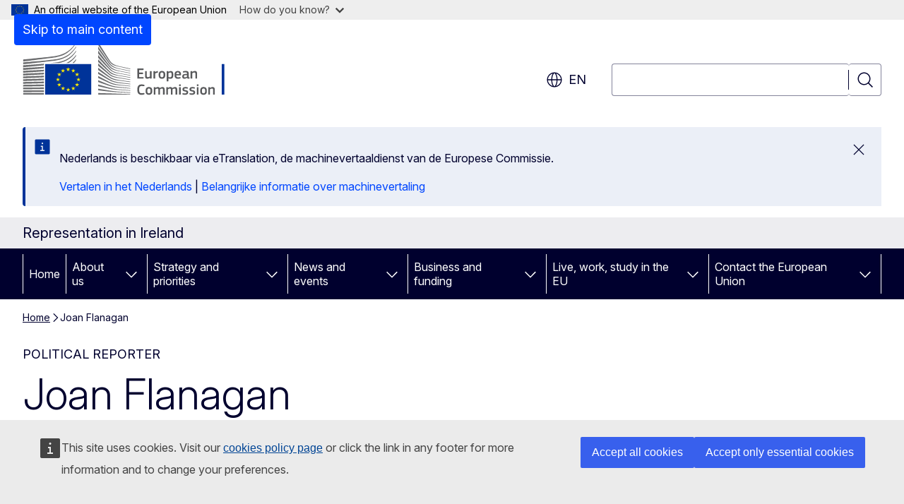

--- FILE ---
content_type: text/css
request_url: https://ireland.representation.ec.europa.eu/sites/default/files/css/css_bZTiJTnZO5dV_D4YrbljSCY3sg7P_ucBDoBINi7rkjc.css?delta=4&language=en&theme=ewcms_theme&include=eJxFyUEKwCAMBMAPCXlSUFkwYIyYheLvS0-9zGXwdE_BpzJi0nYJKAcc0sN3LCzqtHbquYr-7z62WPIm4dJq4gWS5B4w
body_size: 23522
content:
/* @license GPL-2.0-or-later https://www.drupal.org/licensing/faq */
:root{--ecl-color-primary:#0046ff;--ecl-color-primary-950:#001959;--ecl-color-primary-900:#001f73;--ecl-color-primary-800:#002a99;--ecl-color-primary-700:#0035bf;--ecl-color-primary-600:#0046ff;--ecl-color-primary-500:#5987ff;--ecl-color-primary-400:#8cacff;--ecl-color-primary-300:#b0c6ff;--ecl-color-primary-200:#d9e3ff;--ecl-color-primary-100:#e6edff;--ecl-color-primary-75:#eef2ff;--ecl-color-primary-50:#f2f6ff;--ecl-color-primary-25:#f7f9ff;--ecl-color-secondary:#ffbe5c;--ecl-color-secondary-950:#763105;--ecl-color-secondary-900:#9e4107;--ecl-color-secondary-800:#c55109;--ecl-color-secondary-700:#ed6c09;--ecl-color-secondary-600:#fc8713;--ecl-color-secondary-500:#fea439;--ecl-color-secondary-400:#ffbe5c;--ecl-color-secondary-300:#ffcb7d;--ecl-color-secondary-200:#ffd392;--ecl-color-secondary-100:#ffe1b4;--ecl-color-secondary-75:#ffebcc;--ecl-color-secondary-50:#fff5e5;--ecl-color-secondary-25:#fffcf7;--ecl-color-neutral:#6c85d1;--ecl-color-neutral-950:#26324b;--ecl-color-neutral-900:#313c5e;--ecl-color-neutral-800:#41507d;--ecl-color-neutral-700:#51649d;--ecl-color-neutral-600:#6c85d1;--ecl-color-neutral-500:#7c92d6;--ecl-color-neutral-400:#8ea1dc;--ecl-color-neutral-300:#9eaee1;--ecl-color-neutral-200:#b0bde6;--ecl-color-neutral-100:#c1ccec;--ecl-color-neutral-75:#d1d9f1;--ecl-color-neutral-50:#eceff9;--ecl-color-neutral-25:#f9fafd;--ecl-color-grey:#00002e;--ecl-color-grey-950:#00002e;--ecl-color-grey-900:#1c1c45;--ecl-color-grey-800:#353559;--ecl-color-grey-700:#505070;--ecl-color-grey-600:#696984;--ecl-color-grey-500:#84849b;--ecl-color-grey-400:#a0a0b1;--ecl-color-grey-300:#b9b9c5;--ecl-color-grey-200:#d4d4dc;--ecl-color-grey-100:#e1e1e7;--ecl-color-grey-75:#ededf0;--ecl-color-grey-50:#f6f6f8;--ecl-color-grey-25:#fafafb;--ecl-color-info:#3b62b0;--ecl-color-info-950:#001f5c;--ecl-color-info-900:#00297a;--ecl-color-info-800:#039;--ecl-color-info-700:#1c49a4;--ecl-color-info-600:#3b62b0;--ecl-color-info-500:#6685c2;--ecl-color-info-400:#859dce;--ecl-color-info-300:#a3b6da;--ecl-color-info-200:#bfcce6;--ecl-color-info-100:#dee4f2;--ecl-color-info-75:#ebeff7;--ecl-color-info-50:#f5f7fb;--ecl-color-info-25:#f9fbfd;--ecl-color-success:#049e62;--ecl-color-success-950:#02472c;--ecl-color-success-900:#025f3b;--ecl-color-success-800:#037e4e;--ecl-color-success-700:#049e62;--ecl-color-success-600:#05b26f;--ecl-color-success-500:#05c67b;--ecl-color-success-400:#5ddaa9;--ecl-color-success-300:#8fe5c4;--ecl-color-success-200:#b2edd6;--ecl-color-success-100:#daf6eb;--ecl-color-success-75:#e3f9f0;--ecl-color-success-50:#edfbf6;--ecl-color-success-25:#f9fefc;--ecl-color-error:#cb2029;--ecl-color-error-950:#1f0506;--ecl-color-error-900:#5a0e12;--ecl-color-error-800:#7b1319;--ecl-color-error-700:#9e1920;--ecl-color-error-600:#cb2029;--ecl-color-error-500:#df232d;--ecl-color-error-400:#e54f57;--ecl-color-error-300:#ea6c72;--ecl-color-error-200:#f09a9e;--ecl-color-error-100:#f5bbbe;--ecl-color-error-75:#fce9ea;--ecl-color-error-50:#fdefef;--ecl-color-error-25:#fefafa;--ecl-color-warning:#ff8a20;--ecl-color-warning-950:#512c0a;--ecl-color-warning-900:#68390d;--ecl-color-warning-800:#8b4c11;--ecl-color-warning-700:#ba6517;--ecl-color-warning-600:#e87e1d;--ecl-color-warning-500:#ff8a20;--ecl-color-warning-400:#ffa14d;--ecl-color-warning-300:#ffb16a;--ecl-color-warning-200:#ffc998;--ecl-color-warning-100:#ffdbba;--ecl-color-warning-75:#ffeddc;--ecl-color-warning-50:#fff3e8;--ecl-color-warning-25:#fffaf5;--ecl-font-family-default:Inter,arial,sans-serif;--ecl-font-family-print-default:Inter,verdana,sans-serif;--ecl-font-family-print-alt:Inter,arial,sans-serif;--ecl-font-2xs:0.75rem/0.875rem Inter,arial,sans-serif;--ecl-font-xs:0.875rem/1.25rem Inter,arial,sans-serif;--ecl-font-s:1rem/1.5rem Inter,arial,sans-serif;--ecl-font-m:1.125rem/1.75rem Inter,arial,sans-serif;--ecl-font-l:1.25rem/1.75rem Inter,arial,sans-serif;--ecl-font-xl:1.375rem/2rem Inter,arial,sans-serif;--ecl-font-2xl:1.5rem/2.25rem Inter,arial,sans-serif;--ecl-font-3xl:1.75rem/2.25rem Inter,arial,sans-serif;--ecl-font-4xl:2rem/2.75rem Inter,arial,sans-serif;--ecl-font-5xl:2.25rem/3rem Inter,arial,sans-serif;--ecl-font-6xl:2.5rem/3rem Inter,arial,sans-serif;--ecl-font-7xl:3.25rem/3.75rem Inter,arial,sans-serif;--ecl-font-8xl:3.75rem/4.25rem Inter,arial,sans-serif;--ecl-font-9xl:4.5rem/4.875rem Inter,arial,sans-serif;--ecl-font-10xl:6rem/6rem Inter,arial,sans-serif;--ecl-font-size-2xs:0.75rem;--ecl-font-size-xs:0.875rem;--ecl-font-size-s:1rem;--ecl-font-size-m:1.125rem;--ecl-font-size-l:1.25rem;--ecl-font-size-xl:1.375rem;--ecl-font-size-2xl:1.5rem;--ecl-font-size-3xl:1.75rem;--ecl-font-size-4xl:2rem;--ecl-font-size-5xl:2.25rem;--ecl-font-size-6xl:2.5rem;--ecl-font-size-7xl:3.25rem;--ecl-font-size-8xl:3.75rem;--ecl-font-size-9xl:4.5rem;--ecl-font-size-10xl:6rem;--ecl-line-height-3xs:0.875rem;--ecl-line-height-2xs:1rem;--ecl-line-height-xs:1.25rem;--ecl-line-height-s:1.5rem;--ecl-line-height-m:1.75rem;--ecl-line-height-l:2rem;--ecl-line-height-xl:2.25rem;--ecl-line-height-2xl:2.5rem;--ecl-line-height-3xl:2.75rem;--ecl-line-height-4xl:3rem;--ecl-line-height-5xl:3.25rem;--ecl-line-height-6xl:3.5rem;--ecl-line-height-7xl:3.75rem;--ecl-line-height-8xl:4.25rem;--ecl-line-height-9xl:4.875rem;--ecl-line-height-10xl:6rem;--ecl-spacing-5xs:0.0625rem;--ecl-spacing-4xs:0.125rem;--ecl-spacing-3xs:0.25rem;--ecl-spacing-2xs:0.375rem;--ecl-spacing-xs:0.5rem;--ecl-spacing-s:0.75rem;--ecl-spacing-m:1rem;--ecl-spacing-l:1.25rem;--ecl-spacing-xl:1.5rem;--ecl-spacing-2xl:1.75rem;--ecl-spacing-3xl:2rem;--ecl-spacing-4xl:2.25rem;--ecl-spacing-5xl:2.5rem;--ecl-spacing-6xl:2.75rem;--ecl-spacing-7xl:3rem;--ecl-spacing-8xl:3.25rem;--ecl-spacing-9xl:3.5rem;--ecl-spacing-10xl:3.75rem;--ecl-spacing-11xl:4rem;--ecl-spacing-12xl:4.25rem;--ecl-spacing-13xl:4.5rem;--ecl-shadow-1:0 0 0.5px 0.5px rgba(24,39,75,.08),0 6px 12px 0 rgba(24,39,75,.08);--ecl-shadow-2:0 0 0.5px 0.5px rgba(24,39,75,.08),0 10px 22px 0 rgba(24,39,75,.1);--ecl-shadow-3:0 0 0.5px 0.5px rgba(24,39,75,.08),0 12px 32px 0 rgba(24,39,75,.12);--ecl-shadow-4:0 0 0.5px 0.5px rgba(24,39,75,.08),0 14px 42px 0 rgba(24,39,75,.12);--ecl-shadow-5:0 0 0.5px 0.5px rgba(24,39,75,.08),0 18px 52px 0 rgba(24,39,75,.14);--ecl-max-width:80ch;--c-p:var(--ecl-color-primary);--c-p-950:var(--ecl-color-primary-950);--c-p-900:var(--ecl-color-primary-900);--c-p-800:var(--ecl-color-primary-800);--c-p-700:var(--ecl-color-primary-700);--c-p-600:var(--ecl-color-primary-600);--c-p-500:var(--ecl-color-primary-500);--c-p-400:var(--ecl-color-primary-400);--c-p-300:var(--ecl-color-primary-300);--c-p-200:var(--ecl-color-primary-200);--c-p-100:var(--ecl-color-primary-100);--c-p-75:var(--ecl-color-primary-75);--c-p-50:var(--ecl-color-primary-50);--c-p-25:var(--ecl-color-primary-25);--c-s:var(--ecl-color-secondary);--c-s-950:var(--ecl-color-secondary-950);--c-s-900:var(--ecl-color-secondary-900);--c-s-800:var(--ecl-color-secondary-800);--c-s-700:var(--ecl-color-secondary-700);--c-s-600:var(--ecl-color-secondary-600);--c-s-500:var(--ecl-color-secondary-500);--c-s-400:var(--ecl-color-secondary-400);--c-s-300:var(--ecl-color-secondary-300);--c-s-200:var(--ecl-color-secondary-200);--c-s-100:var(--ecl-color-secondary-100);--c-s-75:var(--ecl-color-secondary-75);--c-s-50:var(--ecl-color-secondary-50);--c-s-25:var(--ecl-color-secondary-25);--c-n:var(--ecl-color-neutral);--c-n-950:var(--ecl-color-neutral-950);--c-n-900:var(--ecl-color-neutral-900);--c-n-800:var(--ecl-color-neutral-800);--c-n-700:var(--ecl-color-neutral-700);--c-n-600:var(--ecl-color-neutral-600);--c-n-500:var(--ecl-color-neutral-500);--c-n-400:var(--ecl-color-neutral-400);--c-n-300:var(--ecl-color-neutral-300);--c-n-200:var(--ecl-color-neutral-200);--c-n-100:var(--ecl-color-neutral-100);--c-n-75:var(--ecl-color-neutral-75);--c-n-50:var(--ecl-color-neutral-50);--c-n-25:var(--ecl-color-neutral-25);--c-g:var(--ecl-color-grey);--c-g-950:var(--ecl-color-grey-950);--c-g-900:var(--ecl-color-grey-900);--c-g-800:var(--ecl-color-grey-800);--c-g-700:var(--ecl-color-grey-700);--c-g-600:var(--ecl-color-grey-600);--c-g-500:var(--ecl-color-grey-500);--c-g-400:var(--ecl-color-grey-400);--c-g-300:var(--ecl-color-grey-300);--c-g-200:var(--ecl-color-grey-200);--c-g-100:var(--ecl-color-grey-100);--c-g-75:var(--ecl-color-grey-75);--c-g-50:var(--ecl-color-grey-50);--c-g-25:var(--ecl-color-grey-25);--c-in:var(--ecl-color-info);--c-in-950:var(--ecl-color-info-950);--c-in-900:var(--ecl-color-info-900);--c-in-800:var(--ecl-color-info-800);--c-in-700:var(--ecl-color-info-700);--c-in-600:var(--ecl-color-info-600);--c-in-500:var(--ecl-color-info-500);--c-in-400:var(--ecl-color-info-400);--c-in-300:var(--ecl-color-info-300);--c-in-200:var(--ecl-color-info-200);--c-in-100:var(--ecl-color-info-100);--c-in-75:var(--ecl-color-info-75);--c-in-50:var(--ecl-color-info-50);--c-in-25:var(--ecl-color-info-25);--c-su:var(--ecl-color-success);--c-su-950:var(--ecl-color-success-950);--c-su-900:var(--ecl-color-success-900);--c-su-800:var(--ecl-color-success-800);--c-su-700:var(--ecl-color-success-700);--c-su-600:var(--ecl-color-success-600);--c-su-500:var(--ecl-color-success-500);--c-su-400:var(--ecl-color-success-400);--c-su-300:var(--ecl-color-success-300);--c-su-200:var(--ecl-color-success-200);--c-su-100:var(--ecl-color-success-100);--c-su-75:var(--ecl-color-success-75);--c-su-50:var(--ecl-color-success-50);--c-su-25:var(--ecl-color-success-25);--c-er:var(--ecl-color-error);--c-er-950:var(--ecl-color-error-950);--c-er-900:var(--ecl-color-error-900);--c-er-800:var(--ecl-color-error-800);--c-er-700:var(--ecl-color-error-700);--c-er-600:var(--ecl-color-error-600);--c-er-500:var(--ecl-color-error-500);--c-er-400:var(--ecl-color-error-400);--c-er-300:var(--ecl-color-error-300);--c-er-200:var(--ecl-color-error-200);--c-er-100:var(--ecl-color-error-100);--c-er-75:var(--ecl-color-error-75);--c-er-50:var(--ecl-color-error-50);--c-er-25:var(--ecl-color-error-25);--c-wa:var(--ecl-color-warning);--c-wa-950:var(--ecl-color-warning-950);--c-wa-900:var(--ecl-color-warning-900);--c-wa-800:var(--ecl-color-warning-800);--c-wa-700:var(--ecl-color-warning-700);--c-wa-600:var(--ecl-color-warning-600);--c-wa-500:var(--ecl-color-warning-500);--c-wa-400:var(--ecl-color-warning-400);--c-wa-300:var(--ecl-color-warning-300);--c-wa-200:var(--ecl-color-warning-200);--c-wa-100:var(--ecl-color-warning-100);--c-wa-75:var(--ecl-color-warning-75);--c-wa-50:var(--ecl-color-warning-50);--c-wa-25:var(--ecl-color-warning-25);--ff-d:var(--ecl-font-family-default);--f-2xs:var(--ecl-font-2xs);--f-xs:var(--ecl-font-xs);--f-s:var(--ecl-font-s);--f-m:var(--ecl-font-m);--f-l:var(--ecl-font-l);--f-xl:var(--ecl-font-xl);--f-2xl:var(--ecl-font-2xl);--f-3xl:var(--ecl-font-3xl);--f-4xl:var(--ecl-font-4xl);--f-5xl:var(--ecl-font-5xl);--f-6xl:var(--ecl-font-6xl);--f-7xl:var(--ecl-font-7xl);--f-8xl:var(--ecl-font-8xl);--f-9xl:var(--ecl-font-9xl);--f-10xl:var(--ecl-font-10xl);--fs-2xs:var(--ecl-font-size-2xs);--fs-xs:var(--ecl-font-size-xs);--fs-s:var(--ecl-font-size-s);--fs-m:var(--ecl-font-size-m);--fs-l:var(--ecl-font-size-l);--fs-xl:var(--ecl-font-size-xl);--fs-2xl:var(--ecl-font-size-2xl);--fs-3xl:var(--ecl-font-size-3xl);--fs-4xl:var(--ecl-font-size-4xl);--fs-5xl:var(--ecl-font-size-5xl);--fs-6xl:var(--ecl-font-size-6xl);--fs-7xl:var(--ecl-font-size-7xl);--fs-8xl:var(--ecl-font-size-8xl);--fs-9xl:var(--ecl-font-size-9xl);--fs-10xl:var(--ecl-font-size-10xl);--lh-3xs:var(--ecl-line-height-3xs);--lh-2xs:var(--ecl-line-height-2xs);--lh-xs:var(--ecl-line-height-xs);--lh-s:var(--ecl-line-height-s);--lh-m:var(--ecl-line-height-m);--lh-l:var(--ecl-line-height-l);--lh-xl:var(--ecl-line-height-xl);--lh-2xl:var(--ecl-line-height-2xl);--lh-3xl:var(--ecl-line-height-3xl);--lh-4xl:var(--ecl-line-height-4xl);--lh-5xl:var(--ecl-line-height-5xl);--lh-6xl:var(--ecl-line-height-6xl);--lh-7xl:var(--ecl-line-height-7xl);--lh-8xl:var(--ecl-line-height-8xl);--lh-9xl:var(--ecl-line-height-9xl);--lh-10xl:var(--ecl-line-height-10xl);--s-5xs:var(--ecl-spacing-5xs);--s-4xs:var(--ecl-spacing-4xs);--s-3xs:var(--ecl-spacing-3xs);--s-2xs:var(--ecl-spacing-2xs);--s-xs:var(--ecl-spacing-xs);--s-s:var(--ecl-spacing-s);--s-m:var(--ecl-spacing-m);--s-l:var(--ecl-spacing-l);--s-xl:var(--ecl-spacing-xl);--s-2xl:var(--ecl-spacing-2xl);--s-3xl:var(--ecl-spacing-3xl);--s-4xl:var(--ecl-spacing-4xl);--s-5xl:var(--ecl-spacing-5xl);--s-6xl:var(--ecl-spacing-6xl);--s-7xl:var(--ecl-spacing-7xl);--s-8xl:var(--ecl-spacing-8xl);--s-9xl:var(--ecl-spacing-9xl);--s-10xl:var(--ecl-spacing-10xl);--s-11xl:var(--ecl-spacing-11xl);--s-12xl:var(--ecl-spacing-12xl);--s-13xl:var(--ecl-spacing-13xl);--sh-1:var(--ecl-shadow-1);--sh-2:var(--ecl-shadow-2);--sh-3:var(--ecl-shadow-3);--sh-4:var(--ecl-shadow-4);--sh-5:var(--ecl-shadow-5);--max-w:var(--ecl-max-width);--cm-surface-brand:var(--c-g-950);--cm-surface-inverted:#fff;--cm-surface-transparent-70:color-mix(in srgb,var(--c-n-950) 70%,transparent);--cm-surface-transparent-01:color-mix(in srgb,#fff 0.1%,transparent);--cm-surface-lowest:var(--c-p-50);--cm-surface-lowest-variant:color-mix(in srgb,#f6f4f3 50%,transparent);--cm-surface-low-1:var(--c-p-50);--cm-surface-low-2:var(--c-p-100);--cm-surface-medium:var(--c-p-200);--cm-surface:var(--c-g-950);--cm-surface-variant-1:#e2dcda;--cm-surface-variant-2:var(--c-g-950);--cm-surface-primary-lowest:var(--c-p-50);--cm-surface-primary-low:var(--c-p-100);--cm-surface-primary-low-1:var(--c-p-200);--cm-surface-primary-medium:var(--c-p-300);--cm-surface-primary:var(--c-p-600);--cm-surface-primary-high:var(--c-p-700);--cm-surface-primary-highest:var(--c-p-800);--cm-surface-secondary-low:var(--c-s-100);--cm-surface-secondary:var(--c-s-400);--cm-surface-secondary-high:var(--c-s-500);--cm-surface-secondary-highest:var(--c-s-600);--cm-surface-neutral-lowest:var(--c-n-50);--cm-surface-neutral-low:var(--c-n-75);--cm-surface-neutral-medium:var(--c-n-200);--cm-surface-grey-low-0-transparent:color-mix(in srgb,var(--c-g-50) 50%,transparent);--cm-surface-grey-low-0:var(--c-g-50);--cm-surface-grey-low-1:var(--c-g-75);--cm-surface-status-error-lowest:var(--c-er-50);--cm-surface-status-error:var(--c-er-600);--cm-surface-status-warning-lowest:var(--c-wa-50);--cm-surface-status-warning:var(--c-wa-500);--cm-surface-status-success-lowest:var(--c-su-50);--cm-surface-status-success:var(--c-su-700);--cm-surface-status-info-lowest:var(--c-in-75);--cm-surface-status-info:var(--c-in-800);--cm-on-surface-brand:var(--c-g-950);--cm-on-surface-inverted:#fff;--cm-on-surface-swap-1:#fff;--cm-on-surface-swap-2:var(--c-g-950);--cm-on-surface:var(--c-p-600);--cm-on-surface-variant-1:var(--c-s-400);--cm-on-surface-variant-2:var(--c-p-300);--cm-on-surface-variant-3:#fff;--cm-on-surface-highlight:var(--c-s-75);--cm-on-surface-primary:var(--c-p-600);--cm-on-surface-primary-highest:var(--c-p-800);--cm-on-surface-secondary-medium:var(--c-s-100);--cm-on-surface-secondary-highest:var(--c-s-950);--cm-on-surface-neutral-low:var(--c-n-75);--cm-on-surface-neutral-medium:var(--c-n-300);--cm-on-surface-neutral-highest:var(--c-n-950);--cm-on-surface-grey-medium:var(--c-g-500);--cm-on-surface-grey:var(--c-g-600);--cm-on-surface-status-error:var(--c-er-600);--cm-on-surface-status-warning:var(--c-wa-700);--cm-on-surface-status-success:var(--c-su-700);--cm-on-surface-status-info:var(--c-in-800);--cm-border-brand:var(--c-g-950);--cm-border-on-brand:color-mix(in srgb,var(--c-n-75) 60%,transparent);--cm-border-inverted:#fff;--cm-border-low:var(--c-p-300);--cm-border-medium:var(--c-p-500);--cm-border:var(--c-p-600);--cm-border-high:var(--c-p-700);--cm-border-primary:var(--c-p-600);--cm-border-primary-highest:var(--c-p-800);--cm-border-neutral:var(--c-n-75);--cm-border-grey-lowest:var(--c-g-100);--cm-border-grey-medium:var(--c-g-500);--cm-border-grey:var(--c-g-600);--cm-border-status-error:var(--c-er-600);--cm-border-status-warning:var(--c-wa-600);--cm-border-status-success:var(--c-su-700);--cm-border-status-info:var(--c-in-800)}.ecl-icon{fill:currentcolor;margin:0;transform:scaleX(1) scaleY(1) rotate(0deg)}.ecl-icon--2xs{height:9pt;width:9pt}.ecl-icon--xs{height:12pt;width:12pt}.ecl-icon--s{height:15pt;width:15pt}.ecl-icon--m{height:18pt;width:18pt}.ecl-icon--l{height:24pt;width:24pt}.ecl-icon--xl{height:30pt;width:30pt}.ecl-icon--2xl{height:36pt;width:36pt}.ecl-icon--fluid{height:1em;width:1em}.ecl-icon--primary{fill:var(--cm-on-surface-primary,var(--c-p))}.ecl-icon--inverted{fill:var(--cm-on-surface-inverted,#fff)}.ecl-icon--rotate-0{transform:rotate(0deg)}.ecl-icon--rotate-90{transform:rotate(90deg)}.ecl-icon--rotate-90:dir(rtl){transform:rotate(270deg)}.ecl-icon--rotate-180{transform:rotate(180deg)}.ecl-icon--rotate-270{transform:rotate(270deg)}.ecl-icon--rotate-270:dir(rtl){transform:rotate(90deg)}.ecl-icon--flip-horizontal{transform:scaleX(-1)}.ecl-icon--flip-vertical{transform:scaleY(-1)}.ecl-container{box-sizing:border-box;margin-inline-end:auto;margin-inline-start:auto;padding-inline-end:1rem;padding-inline-start:1rem;position:relative;width:100%}@media (min-width:480px){.ecl-container{padding-inline-end:1rem;padding-inline-start:1rem}}@media (min-width:768px){.ecl-container{padding-inline-end:1.5rem;padding-inline-start:1.5rem}}@media (min-width:996px){.ecl-container{padding-inline-end:1.5rem;padding-inline-start:1.5rem}}@media (min-width:1140px){.ecl-container{padding-inline-end:2rem;padding-inline-start:2rem}}@media (min-width:480px){.ecl-container{max-width:100%;width:768px}}@media (min-width:768px){.ecl-container{max-width:100%;width:996px}}@media (min-width:996px){.ecl-container{max-width:100%;width:1140px}}@media (min-width:1140px){.ecl-container{max-width:100%;width:1368px}}.ecl-row{box-sizing:border-box;display:flex;flex-wrap:wrap;margin-inline-end:-.5rem;margin-inline-start:-.5rem}@media (min-width:480px){.ecl-row{margin-inline-end:-.5rem;margin-inline-start:-.5rem}}@media (min-width:768px){.ecl-row{margin-inline-end:-.75rem;margin-inline-start:-.75rem}}@media (min-width:996px){.ecl-row{margin-inline-end:-.75rem;margin-inline-start:-.75rem}}@media (min-width:1140px){.ecl-row{margin-inline-end:-1rem;margin-inline-start:-1rem}}.ecl-no-gutters{margin-inline-end:0;margin-inline-start:0}.ecl-no-gutters>.ecl-col,.ecl-no-gutters>[class*=ecl-col-]{padding-inline-end:0;padding-inline-start:0}.ecl-col-1,.ecl-col-10,.ecl-col-11,.ecl-col-12,.ecl-col-2,.ecl-col-3,.ecl-col-4,.ecl-col-5,.ecl-col-6,.ecl-col-7,.ecl-col-8,.ecl-col-9,.ecl-col-l-1,.ecl-col-l-10,.ecl-col-l-11,.ecl-col-l-12,.ecl-col-l-2,.ecl-col-l-3,.ecl-col-l-4,.ecl-col-l-5,.ecl-col-l-6,.ecl-col-l-7,.ecl-col-l-8,.ecl-col-l-9,.ecl-col-m-1,.ecl-col-m-10,.ecl-col-m-11,.ecl-col-m-12,.ecl-col-m-2,.ecl-col-m-3,.ecl-col-m-4,.ecl-col-m-5,.ecl-col-m-6,.ecl-col-m-7,.ecl-col-m-8,.ecl-col-m-9,.ecl-col-s-1,.ecl-col-s-10,.ecl-col-s-11,.ecl-col-s-12,.ecl-col-s-2,.ecl-col-s-3,.ecl-col-s-4,.ecl-col-s-5,.ecl-col-s-6,.ecl-col-s-7,.ecl-col-s-8,.ecl-col-s-9,.ecl-col-xl-1,.ecl-col-xl-10,.ecl-col-xl-11,.ecl-col-xl-12,.ecl-col-xl-2,.ecl-col-xl-3,.ecl-col-xl-4,.ecl-col-xl-5,.ecl-col-xl-6,.ecl-col-xl-7,.ecl-col-xl-8,.ecl-col-xl-9{box-sizing:border-box;min-height:1px;padding-inline-end:.5rem;padding-inline-start:.5rem;position:relative;width:100%}@media (min-width:480px){.ecl-col-1,.ecl-col-10,.ecl-col-11,.ecl-col-12,.ecl-col-2,.ecl-col-3,.ecl-col-4,.ecl-col-5,.ecl-col-6,.ecl-col-7,.ecl-col-8,.ecl-col-9,.ecl-col-l-1,.ecl-col-l-10,.ecl-col-l-11,.ecl-col-l-12,.ecl-col-l-2,.ecl-col-l-3,.ecl-col-l-4,.ecl-col-l-5,.ecl-col-l-6,.ecl-col-l-7,.ecl-col-l-8,.ecl-col-l-9,.ecl-col-m-1,.ecl-col-m-10,.ecl-col-m-11,.ecl-col-m-12,.ecl-col-m-2,.ecl-col-m-3,.ecl-col-m-4,.ecl-col-m-5,.ecl-col-m-6,.ecl-col-m-7,.ecl-col-m-8,.ecl-col-m-9,.ecl-col-s-1,.ecl-col-s-10,.ecl-col-s-11,.ecl-col-s-12,.ecl-col-s-2,.ecl-col-s-3,.ecl-col-s-4,.ecl-col-s-5,.ecl-col-s-6,.ecl-col-s-7,.ecl-col-s-8,.ecl-col-s-9,.ecl-col-xl-1,.ecl-col-xl-10,.ecl-col-xl-11,.ecl-col-xl-12,.ecl-col-xl-2,.ecl-col-xl-3,.ecl-col-xl-4,.ecl-col-xl-5,.ecl-col-xl-6,.ecl-col-xl-7,.ecl-col-xl-8,.ecl-col-xl-9{padding-inline-end:.5rem;padding-inline-start:.5rem}}@media (min-width:768px){.ecl-col-1,.ecl-col-10,.ecl-col-11,.ecl-col-12,.ecl-col-2,.ecl-col-3,.ecl-col-4,.ecl-col-5,.ecl-col-6,.ecl-col-7,.ecl-col-8,.ecl-col-9,.ecl-col-l-1,.ecl-col-l-10,.ecl-col-l-11,.ecl-col-l-12,.ecl-col-l-2,.ecl-col-l-3,.ecl-col-l-4,.ecl-col-l-5,.ecl-col-l-6,.ecl-col-l-7,.ecl-col-l-8,.ecl-col-l-9,.ecl-col-m-1,.ecl-col-m-10,.ecl-col-m-11,.ecl-col-m-12,.ecl-col-m-2,.ecl-col-m-3,.ecl-col-m-4,.ecl-col-m-5,.ecl-col-m-6,.ecl-col-m-7,.ecl-col-m-8,.ecl-col-m-9,.ecl-col-s-1,.ecl-col-s-10,.ecl-col-s-11,.ecl-col-s-12,.ecl-col-s-2,.ecl-col-s-3,.ecl-col-s-4,.ecl-col-s-5,.ecl-col-s-6,.ecl-col-s-7,.ecl-col-s-8,.ecl-col-s-9,.ecl-col-xl-1,.ecl-col-xl-10,.ecl-col-xl-11,.ecl-col-xl-12,.ecl-col-xl-2,.ecl-col-xl-3,.ecl-col-xl-4,.ecl-col-xl-5,.ecl-col-xl-6,.ecl-col-xl-7,.ecl-col-xl-8,.ecl-col-xl-9{padding-inline-end:.75rem;padding-inline-start:.75rem}}@media (min-width:996px){.ecl-col-1,.ecl-col-10,.ecl-col-11,.ecl-col-12,.ecl-col-2,.ecl-col-3,.ecl-col-4,.ecl-col-5,.ecl-col-6,.ecl-col-7,.ecl-col-8,.ecl-col-9,.ecl-col-l-1,.ecl-col-l-10,.ecl-col-l-11,.ecl-col-l-12,.ecl-col-l-2,.ecl-col-l-3,.ecl-col-l-4,.ecl-col-l-5,.ecl-col-l-6,.ecl-col-l-7,.ecl-col-l-8,.ecl-col-l-9,.ecl-col-m-1,.ecl-col-m-10,.ecl-col-m-11,.ecl-col-m-12,.ecl-col-m-2,.ecl-col-m-3,.ecl-col-m-4,.ecl-col-m-5,.ecl-col-m-6,.ecl-col-m-7,.ecl-col-m-8,.ecl-col-m-9,.ecl-col-s-1,.ecl-col-s-10,.ecl-col-s-11,.ecl-col-s-12,.ecl-col-s-2,.ecl-col-s-3,.ecl-col-s-4,.ecl-col-s-5,.ecl-col-s-6,.ecl-col-s-7,.ecl-col-s-8,.ecl-col-s-9,.ecl-col-xl-1,.ecl-col-xl-10,.ecl-col-xl-11,.ecl-col-xl-12,.ecl-col-xl-2,.ecl-col-xl-3,.ecl-col-xl-4,.ecl-col-xl-5,.ecl-col-xl-6,.ecl-col-xl-7,.ecl-col-xl-8,.ecl-col-xl-9{padding-inline-end:.75rem;padding-inline-start:.75rem}}@media (min-width:1140px){.ecl-col-1,.ecl-col-10,.ecl-col-11,.ecl-col-12,.ecl-col-2,.ecl-col-3,.ecl-col-4,.ecl-col-5,.ecl-col-6,.ecl-col-7,.ecl-col-8,.ecl-col-9,.ecl-col-l-1,.ecl-col-l-10,.ecl-col-l-11,.ecl-col-l-12,.ecl-col-l-2,.ecl-col-l-3,.ecl-col-l-4,.ecl-col-l-5,.ecl-col-l-6,.ecl-col-l-7,.ecl-col-l-8,.ecl-col-l-9,.ecl-col-m-1,.ecl-col-m-10,.ecl-col-m-11,.ecl-col-m-12,.ecl-col-m-2,.ecl-col-m-3,.ecl-col-m-4,.ecl-col-m-5,.ecl-col-m-6,.ecl-col-m-7,.ecl-col-m-8,.ecl-col-m-9,.ecl-col-s-1,.ecl-col-s-10,.ecl-col-s-11,.ecl-col-s-12,.ecl-col-s-2,.ecl-col-s-3,.ecl-col-s-4,.ecl-col-s-5,.ecl-col-s-6,.ecl-col-s-7,.ecl-col-s-8,.ecl-col-s-9,.ecl-col-xl-1,.ecl-col-xl-10,.ecl-col-xl-11,.ecl-col-xl-12,.ecl-col-xl-2,.ecl-col-xl-3,.ecl-col-xl-4,.ecl-col-xl-5,.ecl-col-xl-6,.ecl-col-xl-7,.ecl-col-xl-8,.ecl-col-xl-9{padding-inline-end:1rem;padding-inline-start:1rem}}.ecl-col-1{flex:0 0 8.3333333333%;max-width:8.3333333333%}.ecl-col-2{flex:0 0 16.6666666667%;max-width:16.6666666667%}.ecl-col-3{flex:0 0 25%;max-width:25%}.ecl-col-4{flex:0 0 33.3333333333%;max-width:33.3333333333%}.ecl-col-5{flex:0 0 41.6666666667%;max-width:41.6666666667%}.ecl-col-6{flex:0 0 50%;max-width:50%}.ecl-col-7{flex:0 0 58.3333333333%;max-width:58.3333333333%}.ecl-col-8{flex:0 0 66.6666666667%;max-width:66.6666666667%}.ecl-col-9{flex:0 0 75%;max-width:75%}.ecl-col-10{flex:0 0 83.3333333333%;max-width:83.3333333333%}.ecl-col-11{flex:0 0 91.6666666667%;max-width:91.6666666667%}.ecl-col-12{flex:0 0 100%;max-width:100%}.ecl-pull-0{right:auto}.ecl-pull-1{right:8.3333333333%}.ecl-pull-2{right:16.6666666667%}.ecl-pull-3{right:25%}.ecl-pull-4{right:33.3333333333%}.ecl-pull-5{right:41.6666666667%}.ecl-pull-6{right:50%}.ecl-pull-7{right:58.3333333333%}.ecl-pull-8{right:66.6666666667%}.ecl-pull-9{right:75%}.ecl-pull-10{right:83.3333333333%}.ecl-pull-11{right:91.6666666667%}.ecl-pull-12{right:100%}.ecl-push-0{left:auto}.ecl-push-1{left:8.3333333333%}.ecl-push-2{left:16.6666666667%}.ecl-push-3{left:25%}.ecl-push-4{left:33.3333333333%}.ecl-push-5{left:41.6666666667%}.ecl-push-6{left:50%}.ecl-push-7{left:58.3333333333%}.ecl-push-8{left:66.6666666667%}.ecl-push-9{left:75%}.ecl-push-10{left:83.3333333333%}.ecl-push-11{left:91.6666666667%}.ecl-push-12{left:100%}.ecl-offset-1{margin-inline-start:8.3333333333%}.ecl-offset-2{margin-inline-start:16.6666666667%}.ecl-offset-3{margin-inline-start:25%}.ecl-offset-4{margin-inline-start:33.3333333333%}.ecl-offset-5{margin-inline-start:41.6666666667%}.ecl-offset-6{margin-inline-start:50%}.ecl-offset-7{margin-inline-start:58.3333333333%}.ecl-offset-8{margin-inline-start:66.6666666667%}.ecl-offset-9{margin-inline-start:75%}.ecl-offset-10{margin-inline-start:83.3333333333%}.ecl-offset-11{margin-inline-start:91.6666666667%}@media (min-width:480px){.ecl-col-s-1{flex:0 0 8.3333333333%;max-width:8.3333333333%}.ecl-col-s-2{flex:0 0 16.6666666667%;max-width:16.6666666667%}.ecl-col-s-3{flex:0 0 25%;max-width:25%}.ecl-col-s-4{flex:0 0 33.3333333333%;max-width:33.3333333333%}.ecl-col-s-5{flex:0 0 41.6666666667%;max-width:41.6666666667%}.ecl-col-s-6{flex:0 0 50%;max-width:50%}.ecl-col-s-7{flex:0 0 58.3333333333%;max-width:58.3333333333%}.ecl-col-s-8{flex:0 0 66.6666666667%;max-width:66.6666666667%}.ecl-col-s-9{flex:0 0 75%;max-width:75%}.ecl-col-s-10{flex:0 0 83.3333333333%;max-width:83.3333333333%}.ecl-col-s-11{flex:0 0 91.6666666667%;max-width:91.6666666667%}.ecl-col-s-12{flex:0 0 100%;max-width:100%}.ecl-pull-s-0{right:auto}.ecl-pull-s-1{right:8.3333333333%}.ecl-pull-s-2{right:16.6666666667%}.ecl-pull-s-3{right:25%}.ecl-pull-s-4{right:33.3333333333%}.ecl-pull-s-5{right:41.6666666667%}.ecl-pull-s-6{right:50%}.ecl-pull-s-7{right:58.3333333333%}.ecl-pull-s-8{right:66.6666666667%}.ecl-pull-s-9{right:75%}.ecl-pull-s-10{right:83.3333333333%}.ecl-pull-s-11{right:91.6666666667%}.ecl-pull-s-12{right:100%}.ecl-push-s-0{left:auto}.ecl-push-s-1{left:8.3333333333%}.ecl-push-s-2{left:16.6666666667%}.ecl-push-s-3{left:25%}.ecl-push-s-4{left:33.3333333333%}.ecl-push-s-5{left:41.6666666667%}.ecl-push-s-6{left:50%}.ecl-push-s-7{left:58.3333333333%}.ecl-push-s-8{left:66.6666666667%}.ecl-push-s-9{left:75%}.ecl-push-s-10{left:83.3333333333%}.ecl-push-s-11{left:91.6666666667%}.ecl-push-s-12{left:100%}.ecl-offset-s-0{margin-inline-start:0}.ecl-offset-s-1{margin-inline-start:8.3333333333%}.ecl-offset-s-2{margin-inline-start:16.6666666667%}.ecl-offset-s-3{margin-inline-start:25%}.ecl-offset-s-4{margin-inline-start:33.3333333333%}.ecl-offset-s-5{margin-inline-start:41.6666666667%}.ecl-offset-s-6{margin-inline-start:50%}.ecl-offset-s-7{margin-inline-start:58.3333333333%}.ecl-offset-s-8{margin-inline-start:66.6666666667%}.ecl-offset-s-9{margin-inline-start:75%}.ecl-offset-s-10{margin-inline-start:83.3333333333%}.ecl-offset-s-11{margin-inline-start:91.6666666667%}}@media (min-width:768px){.ecl-col-m-1{flex:0 0 8.3333333333%;max-width:8.3333333333%}.ecl-col-m-2{flex:0 0 16.6666666667%;max-width:16.6666666667%}.ecl-col-m-3{flex:0 0 25%;max-width:25%}.ecl-col-m-4{flex:0 0 33.3333333333%;max-width:33.3333333333%}.ecl-col-m-5{flex:0 0 41.6666666667%;max-width:41.6666666667%}.ecl-col-m-6{flex:0 0 50%;max-width:50%}.ecl-col-m-7{flex:0 0 58.3333333333%;max-width:58.3333333333%}.ecl-col-m-8{flex:0 0 66.6666666667%;max-width:66.6666666667%}.ecl-col-m-9{flex:0 0 75%;max-width:75%}.ecl-col-m-10{flex:0 0 83.3333333333%;max-width:83.3333333333%}.ecl-col-m-11{flex:0 0 91.6666666667%;max-width:91.6666666667%}.ecl-col-m-12{flex:0 0 100%;max-width:100%}.ecl-pull-m-0{right:auto}.ecl-pull-m-1{right:8.3333333333%}.ecl-pull-m-2{right:16.6666666667%}.ecl-pull-m-3{right:25%}.ecl-pull-m-4{right:33.3333333333%}.ecl-pull-m-5{right:41.6666666667%}.ecl-pull-m-6{right:50%}.ecl-pull-m-7{right:58.3333333333%}.ecl-pull-m-8{right:66.6666666667%}.ecl-pull-m-9{right:75%}.ecl-pull-m-10{right:83.3333333333%}.ecl-pull-m-11{right:91.6666666667%}.ecl-pull-m-12{right:100%}.ecl-push-m-0{left:auto}.ecl-push-m-1{left:8.3333333333%}.ecl-push-m-2{left:16.6666666667%}.ecl-push-m-3{left:25%}.ecl-push-m-4{left:33.3333333333%}.ecl-push-m-5{left:41.6666666667%}.ecl-push-m-6{left:50%}.ecl-push-m-7{left:58.3333333333%}.ecl-push-m-8{left:66.6666666667%}.ecl-push-m-9{left:75%}.ecl-push-m-10{left:83.3333333333%}.ecl-push-m-11{left:91.6666666667%}.ecl-push-m-12{left:100%}.ecl-offset-m-0{margin-inline-start:0}.ecl-offset-m-1{margin-inline-start:8.3333333333%}.ecl-offset-m-2{margin-inline-start:16.6666666667%}.ecl-offset-m-3{margin-inline-start:25%}.ecl-offset-m-4{margin-inline-start:33.3333333333%}.ecl-offset-m-5{margin-inline-start:41.6666666667%}.ecl-offset-m-6{margin-inline-start:50%}.ecl-offset-m-7{margin-inline-start:58.3333333333%}.ecl-offset-m-8{margin-inline-start:66.6666666667%}.ecl-offset-m-9{margin-inline-start:75%}.ecl-offset-m-10{margin-inline-start:83.3333333333%}.ecl-offset-m-11{margin-inline-start:91.6666666667%}}@media (min-width:996px){.ecl-col-l-1{flex:0 0 8.3333333333%;max-width:8.3333333333%}.ecl-col-l-2{flex:0 0 16.6666666667%;max-width:16.6666666667%}.ecl-col-l-3{flex:0 0 25%;max-width:25%}.ecl-col-l-4{flex:0 0 33.3333333333%;max-width:33.3333333333%}.ecl-col-l-5{flex:0 0 41.6666666667%;max-width:41.6666666667%}.ecl-col-l-6{flex:0 0 50%;max-width:50%}.ecl-col-l-7{flex:0 0 58.3333333333%;max-width:58.3333333333%}.ecl-col-l-8{flex:0 0 66.6666666667%;max-width:66.6666666667%}.ecl-col-l-9{flex:0 0 75%;max-width:75%}.ecl-col-l-10{flex:0 0 83.3333333333%;max-width:83.3333333333%}.ecl-col-l-11{flex:0 0 91.6666666667%;max-width:91.6666666667%}.ecl-col-l-12{flex:0 0 100%;max-width:100%}.ecl-pull-l-0{right:auto}.ecl-pull-l-1{right:8.3333333333%}.ecl-pull-l-2{right:16.6666666667%}.ecl-pull-l-3{right:25%}.ecl-pull-l-4{right:33.3333333333%}.ecl-pull-l-5{right:41.6666666667%}.ecl-pull-l-6{right:50%}.ecl-pull-l-7{right:58.3333333333%}.ecl-pull-l-8{right:66.6666666667%}.ecl-pull-l-9{right:75%}.ecl-pull-l-10{right:83.3333333333%}.ecl-pull-l-11{right:91.6666666667%}.ecl-pull-l-12{right:100%}.ecl-push-l-0{left:auto}.ecl-push-l-1{left:8.3333333333%}.ecl-push-l-2{left:16.6666666667%}.ecl-push-l-3{left:25%}.ecl-push-l-4{left:33.3333333333%}.ecl-push-l-5{left:41.6666666667%}.ecl-push-l-6{left:50%}.ecl-push-l-7{left:58.3333333333%}.ecl-push-l-8{left:66.6666666667%}.ecl-push-l-9{left:75%}.ecl-push-l-10{left:83.3333333333%}.ecl-push-l-11{left:91.6666666667%}.ecl-push-l-12{left:100%}.ecl-offset-l-0{margin-inline-start:0}.ecl-offset-l-1{margin-inline-start:8.3333333333%}.ecl-offset-l-2{margin-inline-start:16.6666666667%}.ecl-offset-l-3{margin-inline-start:25%}.ecl-offset-l-4{margin-inline-start:33.3333333333%}.ecl-offset-l-5{margin-inline-start:41.6666666667%}.ecl-offset-l-6{margin-inline-start:50%}.ecl-offset-l-7{margin-inline-start:58.3333333333%}.ecl-offset-l-8{margin-inline-start:66.6666666667%}.ecl-offset-l-9{margin-inline-start:75%}.ecl-offset-l-10{margin-inline-start:83.3333333333%}.ecl-offset-l-11{margin-inline-start:91.6666666667%}}@media (min-width:1140px){.ecl-col-xl-1{flex:0 0 8.3333333333%;max-width:8.3333333333%}.ecl-col-xl-2{flex:0 0 16.6666666667%;max-width:16.6666666667%}.ecl-col-xl-3{flex:0 0 25%;max-width:25%}.ecl-col-xl-4{flex:0 0 33.3333333333%;max-width:33.3333333333%}.ecl-col-xl-5{flex:0 0 41.6666666667%;max-width:41.6666666667%}.ecl-col-xl-6{flex:0 0 50%;max-width:50%}.ecl-col-xl-7{flex:0 0 58.3333333333%;max-width:58.3333333333%}.ecl-col-xl-8{flex:0 0 66.6666666667%;max-width:66.6666666667%}.ecl-col-xl-9{flex:0 0 75%;max-width:75%}.ecl-col-xl-10{flex:0 0 83.3333333333%;max-width:83.3333333333%}.ecl-col-xl-11{flex:0 0 91.6666666667%;max-width:91.6666666667%}.ecl-col-xl-12{flex:0 0 100%;max-width:100%}.ecl-pull-xl-0{right:auto}.ecl-pull-xl-1{right:8.3333333333%}.ecl-pull-xl-2{right:16.6666666667%}.ecl-pull-xl-3{right:25%}.ecl-pull-xl-4{right:33.3333333333%}.ecl-pull-xl-5{right:41.6666666667%}.ecl-pull-xl-6{right:50%}.ecl-pull-xl-7{right:58.3333333333%}.ecl-pull-xl-8{right:66.6666666667%}.ecl-pull-xl-9{right:75%}.ecl-pull-xl-10{right:83.3333333333%}.ecl-pull-xl-11{right:91.6666666667%}.ecl-pull-xl-12{right:100%}.ecl-push-xl-0{left:auto}.ecl-push-xl-1{left:8.3333333333%}.ecl-push-xl-2{left:16.6666666667%}.ecl-push-xl-3{left:25%}.ecl-push-xl-4{left:33.3333333333%}.ecl-push-xl-5{left:41.6666666667%}.ecl-push-xl-6{left:50%}.ecl-push-xl-7{left:58.3333333333%}.ecl-push-xl-8{left:66.6666666667%}.ecl-push-xl-9{left:75%}.ecl-push-xl-10{left:83.3333333333%}.ecl-push-xl-11{left:91.6666666667%}.ecl-push-xl-12{left:100%}.ecl-offset-xl-0{margin-inline-start:0}.ecl-offset-xl-1{margin-inline-start:8.3333333333%}.ecl-offset-xl-2{margin-inline-start:16.6666666667%}.ecl-offset-xl-3{margin-inline-start:25%}.ecl-offset-xl-4{margin-inline-start:33.3333333333%}.ecl-offset-xl-5{margin-inline-start:41.6666666667%}.ecl-offset-xl-6{margin-inline-start:50%}.ecl-offset-xl-7{margin-inline-start:58.3333333333%}.ecl-offset-xl-8{margin-inline-start:66.6666666667%}.ecl-offset-xl-9{margin-inline-start:75%}.ecl-offset-xl-10{margin-inline-start:83.3333333333%}.ecl-offset-xl-11{margin-inline-start:91.6666666667%}}.ecl-checkbox,.ecl-datepicker,.ecl-feedback-message,.ecl-feedback-message--hidden,.ecl-file-upload,.ecl-file-upload__button-container,.ecl-file-upload__list,.ecl-form-group,.ecl-form-label,.ecl-help-block,.ecl-help-block--hidden,.ecl-radio,.ecl-select,.ecl-select__icon,.ecl-text-area,.ecl-text-input{display:none}.ecl-blockquote{border-inline-start:4px solid var(--cm-border);display:flex;flex-direction:row;justify-content:flex-start;margin:0;padding:var(--s-3xl) var(--s-3xl) var(--s-4xl) var(--s-3xl)}.ecl-blockquote__citation{color:var(--cm-on-surface-brand);font:13.5pt/18pt Inter,verdana,sans-serif;margin:0;max-width:var(--max-w);quotes:"‘" "’"}.ecl-blockquote__citation:before{content:open-quote}.ecl-blockquote__citation:after{content:close-quote}.ecl-blockquote__citation[lang=bg],.ecl-blockquote__citation[lang=cs],.ecl-blockquote__citation[lang=de],.ecl-blockquote__citation[lang=et],.ecl-blockquote__citation[lang=lt],.ecl-blockquote__citation[lang=sk],.ecl-blockquote__citation[lang=sl]{quotes:"„" "“"}.ecl-blockquote__citation[lang=hr],.ecl-blockquote__citation[lang=hu],.ecl-blockquote__citation[lang=pl],.ecl-blockquote__citation[lang=ro]{quotes:"„" "”"}.ecl-blockquote__citation[lang=da]{quotes:"»" "«"}.ecl-blockquote__citation[lang=el],.ecl-blockquote__citation[lang=es],.ecl-blockquote__citation[lang=fr],.ecl-blockquote__citation[lang=it],.ecl-blockquote__citation[lang=pt]{quotes:"«" "»"}.ecl-blockquote__citation[lang=fi],.ecl-blockquote__citation[lang=sv]{quotes:"”" "”"}.ecl-blockquote__citation[lang=lv],.ecl-blockquote__citation[lang=mt],.ecl-blockquote__citation[lang=nl]{quotes:"“" "”"}.ecl-blockquote__quote{margin:0}.ecl-blockquote__attribution{margin-top:.42cm;max-width:var(--max-w)}.ecl-blockquote__author{color:var(--cm-on-surface-brand);font:13.5pt/18pt Inter,verdana,sans-serif;font-weight:600}.ecl-blockquote__image{aspect-ratio:1/1;height:3.175cm;margin-inline-end:.63cm;object-fit:cover;width:3.175cm}.ecl-button{appearance:none;background:none;border-radius:4px;border-width:0;cursor:pointer;display:inline-block;margin:0;text-decoration:none}.ecl-button[disabled]{cursor:not-allowed;opacity:.5;text-decoration:none}.ecl-button__container{align-items:center;display:flex}.ecl-button__icon{flex-shrink:0;height:1.125rem;width:1.125rem}.ecl-button--s .ecl-button__icon{height:1rem;width:1rem}.ecl-button--m .ecl-button__icon{height:1.125rem;width:1.125rem}.ecl-button__icon-container{display:flex;position:relative}.ecl-button__indicator{display:none}.ecl-button--icon-only{align-items:center;display:flex;justify-content:center;padding:0!important}.ecl-button--icon-only .ecl-button__label{display:none}.ecl-button--icon-only .ecl-button__icon{height:1.5rem;width:1.5rem}.ecl-button--icon-only.ecl-button--s .ecl-button__icon{height:1rem;width:1rem}.ecl-button--icon-only.ecl-button--m .ecl-button__icon{height:1.25rem;width:1.25rem}.ecl-button:not(.ecl-button--icon-only) .ecl-button__icon-container~.ecl-button__label,.ecl-button:not(.ecl-button--icon-only) .ecl-button__icon~.ecl-button__label,.ecl-button:not(.ecl-button--icon-only) .ecl-button__label~.ecl-button__icon,.ecl-button:not(.ecl-button--icon-only) .ecl-button__label~.ecl-button__icon-container{margin-inline-start:var(--s-2xs)}.ecl-button--s .ecl-button:not(.ecl-button--icon-only) .ecl-button__icon-container~.ecl-button__label,.ecl-button--s .ecl-button:not(.ecl-button--icon-only) .ecl-button__icon~.ecl-button__label,.ecl-button--s .ecl-button:not(.ecl-button--icon-only) .ecl-button__label~.ecl-button__icon,.ecl-button--s .ecl-button:not(.ecl-button--icon-only) .ecl-button__label~.ecl-button__icon-container{margin-inline-start:var(--s-3xs)}.ecl-button--m .ecl-button:not(.ecl-button--icon-only) .ecl-button__icon-container~.ecl-button__label,.ecl-button--m .ecl-button:not(.ecl-button--icon-only) .ecl-button__icon~.ecl-button__label,.ecl-button--m .ecl-button:not(.ecl-button--icon-only) .ecl-button__label~.ecl-button__icon,.ecl-button--m .ecl-button:not(.ecl-button--icon-only) .ecl-button__label~.ecl-button__icon-container{margin-inline-start:var(--s-2xs)}.ecl-button--primary{background-color:var(--cm-surface-primary);border:0 solid transparent;color:var(--cm-on-surface-inverted);font-family:Inter,arial,sans-serif;font-size:var(--fs-s);line-height:var(--lh-s);min-height:2.75rem;min-width:2.75rem;padding:calc(var(--s-xs)) calc(var(--s-s))}@media (min-width:768px){.ecl-button--primary{font-size:var(--fs-m);line-height:var(--lh-m)}}.ecl-button--primary.ecl-button--s{font-family:Inter,arial,sans-serif;font-size:var(--fs-xs);line-height:var(--lh-xs);min-height:2rem;min-width:2rem;padding:calc(var(--s-2xs)) calc(var(--s-s))}@media (min-width:480px){.ecl-button--primary.ecl-button--s{font-size:var(--fs-s);line-height:var(--lh-s)}}.ecl-button--primary.ecl-button--m{font-family:Inter,arial,sans-serif;font-size:var(--fs-s);line-height:var(--lh-s);min-height:2.5rem;min-width:2.5rem;padding:calc(var(--s-2xs)) calc(var(--s-s))}@media (min-width:768px){.ecl-button--primary.ecl-button--m{font-size:var(--fs-m);line-height:var(--lh-m)}}.ecl-button--primary.ecl-button--highlight{background-color:var(--cm-surface-secondary);border:0 solid transparent;color:var(--cm-on-surface-brand);font-family:Inter,arial,sans-serif;font-size:var(--fs-s);line-height:var(--lh-s);min-height:2.75rem;min-width:2.75rem;padding:calc(var(--s-xs)) calc(var(--s-s))}@media (min-width:768px){.ecl-button--primary.ecl-button--highlight{font-size:var(--fs-m);line-height:var(--lh-m)}}.ecl-button--primary.ecl-button--highlight.ecl-button--s{font-family:Inter,arial,sans-serif;font-size:var(--fs-xs);line-height:var(--lh-xs);min-height:2rem;min-width:2rem;padding:calc(var(--s-2xs)) calc(var(--s-s))}@media (min-width:480px){.ecl-button--primary.ecl-button--highlight.ecl-button--s{font-size:var(--fs-s);line-height:var(--lh-s)}}.ecl-button--primary.ecl-button--highlight.ecl-button--m{font-family:Inter,arial,sans-serif;font-size:var(--fs-s);line-height:var(--lh-s);min-height:2.5rem;min-width:2.5rem;padding:calc(var(--s-2xs)) calc(var(--s-s))}@media (min-width:768px){.ecl-button--primary.ecl-button--highlight.ecl-button--m{font-size:var(--fs-m);line-height:var(--lh-m)}}.ecl-button--primary.ecl-button--inverted{background-color:var(--cm-surface-primary-lowest);border:0 solid transparent;color:var(--cm-on-surface-primary);font-family:Inter,arial,sans-serif;font-size:var(--fs-s);line-height:var(--lh-s);min-height:2.75rem;min-width:2.75rem;padding:calc(var(--s-xs)) calc(var(--s-s))}@media (min-width:768px){.ecl-button--primary.ecl-button--inverted{font-size:var(--fs-m);line-height:var(--lh-m)}}.ecl-button--primary.ecl-button--inverted.ecl-button--s{font-family:Inter,arial,sans-serif;font-size:var(--fs-xs);line-height:var(--lh-xs);min-height:2rem;min-width:2rem;padding:calc(var(--s-2xs)) calc(var(--s-s))}@media (min-width:480px){.ecl-button--primary.ecl-button--inverted.ecl-button--s{font-size:var(--fs-s);line-height:var(--lh-s)}}.ecl-button--primary.ecl-button--inverted.ecl-button--m{font-family:Inter,arial,sans-serif;font-size:var(--fs-s);line-height:var(--lh-s);min-height:2.5rem;min-width:2.5rem;padding:calc(var(--s-2xs)) calc(var(--s-s))}@media (min-width:768px){.ecl-button--primary.ecl-button--inverted.ecl-button--m{font-size:var(--fs-m);line-height:var(--lh-m)}}.ecl-button--secondary{background-color:initial;border:2px solid var(--cm-border-primary);color:var(--cm-border-primary);font-family:Inter,arial,sans-serif;font-size:var(--fs-s);line-height:var(--lh-s);min-height:2.75rem;min-width:2.75rem;padding:calc(var(--s-xs) - 2px) calc(var(--s-s) - 2px)}@media (min-width:768px){.ecl-button--secondary{font-size:var(--fs-m);line-height:var(--lh-m)}}.ecl-button--secondary.ecl-button--s{font-family:Inter,arial,sans-serif;font-size:var(--fs-xs);line-height:var(--lh-xs);min-height:2rem;min-width:2rem;padding:calc(var(--s-2xs) - 2px) calc(var(--s-s) - 2px)}@media (min-width:480px){.ecl-button--secondary.ecl-button--s{font-size:var(--fs-s);line-height:var(--lh-s)}}.ecl-button--secondary.ecl-button--m{font-family:Inter,arial,sans-serif;font-size:var(--fs-s);line-height:var(--lh-s);min-height:2.5rem;min-width:2.5rem;padding:calc(var(--s-2xs) - 2px) calc(var(--s-s) - 2px)}@media (min-width:768px){.ecl-button--secondary.ecl-button--m{font-size:var(--fs-m);line-height:var(--lh-m)}}.ecl-button--secondary.ecl-button--neutral{background-color:initial;border:1px solid var(--cm-border-brand);color:var(--cm-on-surface-brand);font-family:Inter,arial,sans-serif;font-size:var(--fs-s);line-height:var(--lh-s);min-height:2.75rem;min-width:2.75rem;padding:calc(var(--s-xs) - 1px) calc(var(--s-s) - 1px)}@media (min-width:768px){.ecl-button--secondary.ecl-button--neutral{font-size:var(--fs-m);line-height:var(--lh-m)}}.ecl-button--secondary.ecl-button--neutral.ecl-button--s{font-family:Inter,arial,sans-serif;font-size:var(--fs-xs);line-height:var(--lh-xs);min-height:2rem;min-width:2rem;padding:calc(var(--s-2xs) - 1px) calc(var(--s-s) - 1px)}@media (min-width:480px){.ecl-button--secondary.ecl-button--neutral.ecl-button--s{font-size:var(--fs-s);line-height:var(--lh-s)}}.ecl-button--secondary.ecl-button--neutral.ecl-button--m{font-family:Inter,arial,sans-serif;font-size:var(--fs-s);line-height:var(--lh-s);min-height:2.5rem;min-width:2.5rem;padding:calc(var(--s-2xs) - 1px) calc(var(--s-s) - 1px)}@media (min-width:768px){.ecl-button--secondary.ecl-button--neutral.ecl-button--m{font-size:var(--fs-m);line-height:var(--lh-m)}}.ecl-button--secondary.ecl-button--inverted{background-color:initial;border:1px solid var(--cm-border-inverted);color:var(--cm-on-surface-inverted);font-family:Inter,arial,sans-serif;font-size:var(--fs-s);line-height:var(--lh-s);min-height:2.75rem;min-width:2.75rem;padding:calc(var(--s-xs) - 1px) calc(var(--s-s) - 1px)}@media (min-width:768px){.ecl-button--secondary.ecl-button--inverted{font-size:var(--fs-m);line-height:var(--lh-m)}}.ecl-button--secondary.ecl-button--inverted.ecl-button--s{font-family:Inter,arial,sans-serif;font-size:var(--fs-xs);line-height:var(--lh-xs);min-height:2rem;min-width:2rem;padding:calc(var(--s-2xs) - 1px) calc(var(--s-s) - 1px)}@media (min-width:480px){.ecl-button--secondary.ecl-button--inverted.ecl-button--s{font-size:var(--fs-s);line-height:var(--lh-s)}}.ecl-button--secondary.ecl-button--inverted.ecl-button--m{font-family:Inter,arial,sans-serif;font-size:var(--fs-s);line-height:var(--lh-s);min-height:2.5rem;min-width:2.5rem;padding:calc(var(--s-2xs) - 1px) calc(var(--s-s) - 1px)}@media (min-width:768px){.ecl-button--secondary.ecl-button--inverted.ecl-button--m{font-size:var(--fs-m);line-height:var(--lh-m)}}.ecl-button--tertiary{background-color:initial;border:1px solid transparent;color:var(--cm-on-surface-primary);font-family:Inter,arial,sans-serif;font-size:var(--fs-s);line-height:var(--lh-s);min-height:2.75rem;min-width:2.75rem;padding:calc(var(--s-xs) - 1px) calc(var(--s-s) - 1px)}@media (min-width:768px){.ecl-button--tertiary{font-size:var(--fs-m);line-height:var(--lh-m)}}.ecl-button--tertiary.ecl-button--s{font-family:Inter,arial,sans-serif;font-size:var(--fs-xs);line-height:var(--lh-xs);min-height:2rem;min-width:2rem;padding:calc(var(--s-2xs) - 1px) calc(var(--s-s) - 1px)}@media (min-width:480px){.ecl-button--tertiary.ecl-button--s{font-size:var(--fs-s);line-height:var(--lh-s)}}.ecl-button--tertiary.ecl-button--m{font-family:Inter,arial,sans-serif;font-size:var(--fs-s);line-height:var(--lh-s);min-height:2.5rem;min-width:2.5rem;padding:calc(var(--s-2xs) - 1px) calc(var(--s-s) - 1px)}@media (min-width:768px){.ecl-button--tertiary.ecl-button--m{font-size:var(--fs-m);line-height:var(--lh-m)}}.ecl-button--tertiary.ecl-button--neutral{background-color:initial;border:1px solid transparent;color:var(--cm-on-surface-brand);font-family:Inter,arial,sans-serif;font-size:var(--fs-s);line-height:var(--lh-s);min-height:2.75rem;min-width:2.75rem;padding:calc(var(--s-xs) - 1px) calc(var(--s-s) - 1px)}@media (min-width:768px){.ecl-button--tertiary.ecl-button--neutral{font-size:var(--fs-m);line-height:var(--lh-m)}}.ecl-button--tertiary.ecl-button--neutral.ecl-button--s{font-family:Inter,arial,sans-serif;font-size:var(--fs-xs);line-height:var(--lh-xs);min-height:2rem;min-width:2rem;padding:calc(var(--s-2xs) - 1px) calc(var(--s-s) - 1px)}@media (min-width:480px){.ecl-button--tertiary.ecl-button--neutral.ecl-button--s{font-size:var(--fs-s);line-height:var(--lh-s)}}.ecl-button--tertiary.ecl-button--neutral.ecl-button--m{font-family:Inter,arial,sans-serif;font-size:var(--fs-s);line-height:var(--lh-s);min-height:2.5rem;min-width:2.5rem;padding:calc(var(--s-2xs) - 1px) calc(var(--s-s) - 1px)}@media (min-width:768px){.ecl-button--tertiary.ecl-button--neutral.ecl-button--m{font-size:var(--fs-m);line-height:var(--lh-m)}}.ecl-button--tertiary.ecl-button--inverted{background-color:initial;border:2px solid transparent;color:var(--cm-on-surface-inverted);font-family:Inter,arial,sans-serif;font-size:var(--fs-s);line-height:var(--lh-s);min-height:2.75rem;min-width:2.75rem;padding:calc(var(--s-xs) - 2px) calc(var(--s-s) - 2px)}@media (min-width:768px){.ecl-button--tertiary.ecl-button--inverted{font-size:var(--fs-m);line-height:var(--lh-m)}}.ecl-button--tertiary.ecl-button--inverted.ecl-button--s{font-family:Inter,arial,sans-serif;font-size:var(--fs-xs);line-height:var(--lh-xs);min-height:2rem;min-width:2rem;padding:calc(var(--s-2xs) - 2px) calc(var(--s-s) - 2px)}@media (min-width:480px){.ecl-button--tertiary.ecl-button--inverted.ecl-button--s{font-size:var(--fs-s);line-height:var(--lh-s)}}.ecl-button--tertiary.ecl-button--inverted.ecl-button--m{font-family:Inter,arial,sans-serif;font-size:var(--fs-s);line-height:var(--lh-s);min-height:2.5rem;min-width:2.5rem;padding:calc(var(--s-2xs) - 2px) calc(var(--s-s) - 2px)}@media (min-width:768px){.ecl-button--tertiary.ecl-button--inverted.ecl-button--m{font-size:var(--fs-m);line-height:var(--lh-m)}}.ecl-date-block{background-color:var(--cm-surface-inverted);border-radius:0;box-shadow:none;box-sizing:border-box;display:inline-flex;flex-direction:column;margin:0;max-height:6.125rem;min-width:5rem;outline:1px solid var(--cm-border-brand);outline-offset:-1px;overflow:hidden;padding-top:calc(var(--s-xs) - 2px);position:relative;text-align:center}.ecl-date-block:before{left:var(--s-s)}.ecl-date-block:after,.ecl-date-block:before{background-color:var(--cm-surface-inverted,#fff);border-radius:50%;box-shadow:none;box-sizing:initial;content:"";display:block;height:10px;outline:1px solid var(--cm-border-brand);position:absolute;top:-5px;width:10px}.ecl-date-block:after{right:var(--s-s)}.ecl-date-block__day{font:15pt/21pt Inter,verdana,sans-serif;font-weight:700;line-height:20px;padding:.31cm .1cm .1cm}.ecl-date-block__day,.ecl-date-block__month{color:var(--cm-on-surface-brand);white-space:nowrap}.ecl-date-block__month{font:9pt/12pt Inter,verdana,sans-serif;line-height:12px;padding:0 .1cm .31cm;text-decoration:none!important;text-transform:uppercase}.ecl-date-block__year{background-color:var(--cm-surface-brand);color:var(--cm-on-surface-inverted);font:9pt/12pt Inter,verdana,sans-serif;padding:.1cm 0}.ecl-date-block__daytime{display:none}.ecl-date-block--ongoing{background-color:var(--cm-surface-inverted)}.ecl-date-block--ongoing,.ecl-date-block--ongoing:after,.ecl-date-block--ongoing:before{outline-color:var(--cm-border-brand)}.ecl-date-block--ongoing .ecl-date-block__day,.ecl-date-block--ongoing .ecl-date-block__month{color:var(--cm-on-surface-brand)}.ecl-date-block--cancelled{background-color:var(--cm-surface-lowest)}.ecl-date-block--cancelled,.ecl-date-block--cancelled:after,.ecl-date-block--cancelled:before{outline-color:var(--cm-border-brand)}.ecl-date-block--cancelled .ecl-date-block__day,.ecl-date-block--cancelled .ecl-date-block__month{color:var(--cm-on-surface-brand)}.ecl-date-block--past{background-color:var(--cm-surface-lowest)}.ecl-date-block--past,.ecl-date-block--past:after,.ecl-date-block--past:before{outline-color:var(--cm-border-brand)}.ecl-date-block--past .ecl-date-block__day,.ecl-date-block--past .ecl-date-block__month{color:var(--cm-on-surface-brand)}.ecl-indicator{display:none}.ecl-label{border:1px solid transparent;border-radius:4px;display:inline-block;font-family:Inter,arial,sans-serif;font-size:var(--fs-xs);line-height:var(--lh-xs);margin:0;padding:var(--s-4xs) var(--s-xs);text-transform:none}@media (min-width:480px){.ecl-label{font-size:var(--fs-s);line-height:var(--lh-s)}}.ecl-label--low{background-color:var(--cm-surface-inverted);border-color:var(--cm-border-grey-medium);color:var(--cm-on-surface-grey)}.ecl-label--medium{background-color:var(--cm-surface-grey-low-0);border-color:var(--cm-surface-grey-low-0);color:var(--cm-on-surface-grey)}.ecl-label--high{background-color:var(--cm-surface-secondary-low);border-color:var(--cm-surface-secondary-low);color:var(--cm-on-surface-secondary-highest)}.ecl-label--highlight{background-color:var(--cm-surface-primary-medium);border-color:var(--cm-surface-primary-medium);color:var(--cm-on-surface-primary-highest)}.ecl-link{break-inside:avoid;color:var(--cm-on-surface-primary);text-decoration:none}.ecl-link--icon-after,.ecl-link--icon-before{display:inline}.ecl-link--icon{text-decoration:none}.ecl-link--icon .ecl-link__icon{fill:currentcolor;position:relative;top:-1px;vertical-align:middle}.ecl-link--icon:not(.ecl-link--standalone,.ecl-link--primary-highlight,.ecl-link--primary,.ecl-link--secondary) .ecl-link__label{text-decoration:underline}.ecl-link__icon~.ecl-link__label,.ecl-link__label~.ecl-link__icon{margin-inline-start:.21cm}.ecl-link--standalone{display:inline-block;font-family:var(--ecl-font-family-print-default);line-height:1.25rem}.ecl-link--inverted,.ecl-link--inverted:after,.ecl-link--primary{color:var(--cm-on-surface-inverted)}.ecl-link--primary{background-color:var(--cm-surface-primary);border:0 solid transparent;border-radius:4px;box-sizing:border-box;display:inline-block;font-family:Inter,arial,sans-serif;font-size:var(--fs-s);line-height:var(--lh-s);min-height:2.75rem;min-width:2.75rem;padding:calc(var(--s-xs)) calc(var(--s-s));text-decoration:none}@media (min-width:768px){.ecl-link--primary{font-size:var(--fs-m);line-height:var(--lh-m)}}.ecl-link--primary:visited{color:var(--cm-on-surface-inverted)}.ecl-link--primary.ecl-link--icon-only .ecl-link__icon{height:1.5rem;width:1.5rem}.ecl-link--primary:not(.ecl-link--icon-only) .ecl-link__icon-container~.ecl-link__label,.ecl-link--primary:not(.ecl-link--icon-only) .ecl-link__icon~.ecl-link__label,.ecl-link--primary:not(.ecl-link--icon-only) .ecl-link__label~.ecl-link__icon,.ecl-link--primary:not(.ecl-link--icon-only) .ecl-link__label~.ecl-link__icon-container{margin-inline-start:var(--s-2xs)}.ecl-link--secondary{background-color:initial;border:2px solid var(--cm-border-primary);border-radius:4px;box-sizing:border-box;color:var(--cm-border-primary);display:inline-block;font-family:Inter,arial,sans-serif;font-size:var(--fs-s);line-height:var(--lh-s);min-height:2.75rem;min-width:2.75rem;padding:calc(var(--s-xs) - 2px) calc(var(--s-s) - 2px);text-decoration:none}@media (min-width:768px){.ecl-link--secondary{font-size:var(--fs-m);line-height:var(--lh-m)}}.ecl-link--secondary:visited{color:var(--cm-border-primary)}.ecl-link--secondary.ecl-link--icon-only .ecl-link__icon{height:1.5rem;width:1.5rem}.ecl-link--secondary:not(.ecl-link--icon-only) .ecl-link__icon-container~.ecl-link__label,.ecl-link--secondary:not(.ecl-link--icon-only) .ecl-link__icon~.ecl-link__label,.ecl-link--secondary:not(.ecl-link--icon-only) .ecl-link__label~.ecl-link__icon,.ecl-link--secondary:not(.ecl-link--icon-only) .ecl-link__label~.ecl-link__icon-container{margin-inline-start:var(--s-2xs)}.ecl-link--primary-highlight{background-color:var(--cm-surface-secondary);border:0 solid transparent;border-radius:4px;box-sizing:border-box;color:var(--cm-on-surface-brand);display:inline-block;font-family:Inter,arial,sans-serif;font-size:var(--fs-s);line-height:var(--lh-s);min-height:2.75rem;min-width:2.75rem;padding:calc(var(--s-xs)) calc(var(--s-s));text-decoration:none}@media (min-width:768px){.ecl-link--primary-highlight{font-size:var(--fs-m);line-height:var(--lh-m)}}.ecl-link--primary-highlight:visited{color:var(--cm-on-surface-brand)}.ecl-link--primary-highlight.ecl-link--icon-only .ecl-link__icon{height:1.5rem;width:1.5rem}.ecl-link--primary-highlight:not(.ecl-link--icon-only) .ecl-link__icon-container~.ecl-link__label,.ecl-link--primary-highlight:not(.ecl-link--icon-only) .ecl-link__icon~.ecl-link__label,.ecl-link--primary-highlight:not(.ecl-link--icon-only) .ecl-link__label~.ecl-link__icon,.ecl-link--primary-highlight:not(.ecl-link--icon-only) .ecl-link__label~.ecl-link__icon-container{margin-inline-start:var(--s-2xs)}.ecl-news-ticker{display:none}.ecl-notification{border:0 solid transparent;border-radius:4px 0 0 4px;box-sizing:border-box;color:var(--cm-on-surface-brand);display:inline-flex;font:12pt/18pt Inter,verdana,sans-serif;margin:0;padding:.52cm 1.47cm .52cm .31cm;position:relative}.ecl-notification__icon{flex-shrink:0;margin-inline-end:.21cm}.ecl-notification__content{display:grid;grid-template-columns:auto max-content;width:100%}.ecl-notification__title{font:12pt/18pt Inter,verdana,sans-serif;font-weight:600;grid-column-start:1;margin-bottom:0;max-width:var(--max-w)}.ecl-notification__link{grid-column-start:1}.ecl-notification__description{grid-column-start:1;margin:0;max-width:var(--max-w);padding-bottom:0}.ecl-notification__close{display:none}.ecl-notification--info{background:var(--cm-surface-status-info-lowest);border-color:transparent;border-inline-start:4px solid var(--cm-on-surface-status-info)}.ecl-notification--info .ecl-notification__icon{fill:var(--cm-on-surface-status-info)}.ecl-notification--success{background:var(--cm-surface-status-success-lowest);border-color:transparent;border-inline-start:4px solid var(--cm-on-surface-status-success)}.ecl-notification--success .ecl-notification__icon{fill:var(--cm-on-surface-status-success)}.ecl-notification--warning{background:var(--cm-surface-status-warning-lowest);border-color:transparent;border-inline-start:4px solid var(--cm-on-surface-status-warning)}.ecl-notification--warning .ecl-notification__icon{fill:var(--cm-on-surface-status-warning)}.ecl-notification--error{background:var(--cm-surface-status-error-lowest);border-color:transparent;border-inline-start:4px solid var(--cm-on-surface-status-error)}.ecl-notification--error .ecl-notification__icon{fill:var(--cm-on-surface-status-error)}.ecl-skip-link,.ecl-spinner,.ecl-spinner__overlay{display:none}.ecl-table{border-collapse:collapse;break-inside:avoid;font:12pt/18pt Inter,verdana,sans-serif;margin:0;width:100%}.ecl-table__header{font-weight:600;padding:.31cm .63cm .31cm .42cm;text-align:start;vertical-align:initial}.ecl-table__head,.ecl-table__row{border-bottom:1px solid var(--cm-border-low)}.ecl-table__head{border-top:1px solid var(--cm-border-low)}.ecl-table__head .ecl-table__row{border-bottom:none}.ecl-table__head .ecl-table__row:not(:first-child) .ecl-table__header:not(:empty){border-top:1px solid var(--cm-border-low)}.ecl-table__cell{padding:.31cm .42cm}.ecl-table__caption{caption-side:bottom;color:var(--cm-on-surface-grey);font:10.5pt/15pt Inter,verdana,sans-serif;margin-top:.21cm;text-align:left}.ecl-table--zebra .ecl-table__row:nth-of-type(2n){background-color:var(--cm-surface-low-1)}.ecl-table__arrow,.ecl-tabs__dropdown,.ecl-tabs__item--more{display:none}.ecl-tabs__link{font:12pt/18pt Inter,verdana,sans-serif}.ecl-tag{appearance:none;background:none;border-width:0;color:var(--cm-on-surface-brand,var(--c-d));font:10.5pt/15pt Inter,verdana,sans-serif;padding:0;text-decoration:none}.ecl-tag__icon{display:none}.ecl-tag-set{display:inline-flex;flex-wrap:wrap;list-style:none;margin:-.21cm 0 0;padding:0}.ecl-tag-set .ecl-tag-set__item{margin-inline-end:.21cm;margin-inline-start:0;margin-top:.21cm;padding:0}.ecl-tag-set .ecl-tag-set__item:last-child{margin-inline-end:0}.ecl-banner{--banner-footer-height:0px;align-items:center;display:flex;flex-direction:column;justify-content:center;margin-bottom:0;margin-inline-end:0;margin-top:0;padding-bottom:var(--banner-footer-height);position:relative}.ecl-banner__picture-container{height:100%;margin:0;position:static;width:100%}.ecl-banner__video-container{height:100%;object-fit:cover;overflow:hidden;position:static;width:100%}.ecl-banner__image{object-position:top}.ecl-banner__image,.ecl-banner__video{display:block;height:100%;object-fit:cover;position:relative;width:100%}.ecl-banner__video{object-position:center}.ecl-banner .ecl-container{padding-inline:.84cm;position:absolute;z-index:1}.ecl-banner__container{display:flex;padding-bottom:1.26cm;padding-top:1.26cm;width:100%}.ecl-banner--v-bottom .ecl-banner__container{padding-bottom:calc(1.26cm + var(--banner-footer-height))}.ecl-banner__content{align-items:flex-start;background-color:var(--cm-surface-inverted);border-radius:0;box-sizing:initial;display:inline-flex;flex-direction:column;max-width:10cm;padding:.42cm .52cm .52cm}.ecl-banner--box-bg-none .ecl-banner__content{background-color:initial;border-radius:0;padding:0}.ecl-banner--box-bg-dark .ecl-banner__content{backdrop-filter:blur(2px);background:var(--cm-surface-transparent-70,var(--c-ov-l));-webkit-box-decoration-break:clone;box-decoration-break:clone}.ecl-banner__content>:first-child{margin-top:0}.ecl-banner__title,.ecl-banner__title .ecl-banner__title-link{color:var(--cm-on-surface-brand);display:inline;font:27pt/33pt Inter,verdana,sans-serif;margin:0}.ecl-banner--font-l .ecl-banner__title,.ecl-banner--font-l .ecl-banner__title .ecl-banner__title-link{font:30pt/42pt Inter,verdana,sans-serif}.ecl-banner--color-light .ecl-banner__title,.ecl-banner--color-light .ecl-banner__title .ecl-banner__title-link{color:#fff}.ecl-banner__title .ecl-banner__title-link:visited,.ecl-banner__title:visited{color:var(--cm-on-surface-brand)}.ecl-banner__description,.ecl-banner__description .ecl-banner__description-link{color:var(--cm-on-surface-brand);font:12pt/18pt Inter,verdana,sans-serif;margin-bottom:0;margin-top:.31cm}.ecl-banner--font-l .ecl-banner__description,.ecl-banner--font-l .ecl-banner__description .ecl-banner__description-link{font:15pt/21pt Inter,verdana,sans-serif}.ecl-banner--color-light .ecl-banner__description,.ecl-banner--color-light .ecl-banner__description .ecl-banner__description-link{color:#fff}.ecl-banner__description .ecl-banner__description-link:visited,.ecl-banner__description:visited{color:var(--cm-on-surface-brand)}.ecl-banner__credit{background-color:var(--cm-surface-lowest);color:var(--cm-on-surface-brand,var(--c-d));font:9pt/12pt Inter,verdana,sans-serif;padding-bottom:.1cm;padding-top:.1cm;position:absolute;width:100%;z-index:1}.ecl-banner .ecl-banner__credit .ecl-container{position:relative}.ecl-banner--full-width{border-radius:0;left:50%;margin-inline-start:-50vw;width:100vw}.ecl-banner--full-width:dir(rtl){left:auto;right:50%}.ecl-banner .ecl-banner__image,.ecl-banner .ecl-banner__video,.ecl-banner--m .ecl-banner__image,.ecl-banner--m .ecl-banner__video{aspect-ratio:4/1;--css-aspect-ratio:4/1}.ecl-banner--xs .ecl-banner__image,.ecl-banner--xs .ecl-banner__video{aspect-ratio:6/1;--css-aspect-ratio:6/1}.ecl-banner--s .ecl-banner__image,.ecl-banner--s .ecl-banner__video{aspect-ratio:5/1;--css-aspect-ratio:5/1}.ecl-banner--l .ecl-banner__image,.ecl-banner--l .ecl-banner__video{aspect-ratio:3/1;--css-aspect-ratio:3/1}.ecl-banner--h-center .ecl-banner__container{justify-content:center}.ecl-banner--h-center .ecl-banner__content{align-items:center;text-align:center}.ecl-banner--h-right .ecl-banner__container{justify-content:flex-end}.ecl-banner--h-right .ecl-banner__content{align-items:flex-end;text-align:right}.ecl-banner--v-top .ecl-container{top:0}.ecl-banner--v-bottom .ecl-container{bottom:0}.ecl-spotlight{container-name:ecl-spotlight;container-type:inline-size;margin:0;position:relative}.ecl-spotlight__header{align-items:center;background-color:var(--cm-surface-brand);color:var(--cm-on-surface-inverted);display:flex;font-family:Inter,arial,sans-serif;font-size:var(--fs-s);font-weight:600;height:32px;letter-spacing:2px;line-height:var(--lh-2xs);text-transform:uppercase}@container ecl-spotlight (width >= 768px){.ecl-spotlight__header{font-size:var(--fs-l);line-height:var(--lh-xs)}}@container ecl-spotlight (width >= 1140px){.ecl-spotlight__header{font-size:var(--fs-2xl);letter-spacing:3px;line-height:var(--lh-s)}}.ecl-spotlight__header .ecl-container{padding-block-start:var(--s-4xs)}.ecl-spotlight__picture-container{margin:0;position:relative;width:100%}.ecl-spotlight__image{display:block;height:100%;max-height:100%;object-fit:cover;object-position:top;position:relative;width:100%}.ecl-spotlight .ecl-spotlight__image,.ecl-spotlight__picture-container{aspect-ratio:1/1;--css-aspect-ratio:1/1}.ecl-spotlight__container{background:linear-gradient(180deg,transparent 0,transparent 25%,color-mix(in srgb,var(--cm-on-surface-brand) 25%,transparent) 50%,color-mix(in srgb,var(--cm-on-surface-brand) 35%,transparent) 75%,color-mix(in srgb,var(--cm-on-surface-brand) 50%,transparent) 100%);bottom:0;display:flex;flex-direction:column;height:241px;justify-content:flex-end;position:absolute;width:100%}.ecl-spotlight__container .ecl-container{align-items:flex-end;display:flex;justify-content:space-between}.ecl-spotlight__title{color:var(--cm-on-surface-inverted);display:block;font-family:Inter,arial,sans-serif;font-size:var(--fs-4xl);font-weight:300;line-height:var(--lh-xl);padding-block:0 var(--s-3xl)}@container ecl-spotlight (width >= 480px){.ecl-spotlight__title{font-size:var(--fs-6xl);line-height:var(--lh-3xl)}}@container ecl-spotlight (width >= 768px){.ecl-spotlight__title{font-size:var(--fs-7xl);line-height:var(--lh-6xl)}}@container ecl-spotlight (width >= 1140px){.ecl-spotlight__title{font-size:var(--fs-8xl);line-height:var(--lh-7xl)}}.ecl-spotlight--font-l .ecl-spotlight__title{font-family:Inter,arial,sans-serif;font-size:var(--fs-6xl);font-weight:300;line-height:var(--lh-3xl)}@container ecl-spotlight (width >= 480px){.ecl-spotlight--font-l .ecl-spotlight__title{font-size:var(--fs-7xl);line-height:var(--lh-7xl)}}@container ecl-spotlight (width >= 768px){.ecl-spotlight--font-l .ecl-spotlight__title{font-size:var(--fs-9xl);line-height:var(--lh-9xl)}}@container ecl-spotlight (width >= 1140px){.ecl-spotlight--font-l .ecl-spotlight__title{font-size:var(--fs-10xl);letter-spacing:2px;line-height:var(--lh-10xl)}}.ecl-spotlight__credit{align-self:flex-end;color:var(--cm-on-surface-inverted);font-family:Inter,arial,sans-serif;font-size:var(--fs-2xs);justify-self:flex-end;line-height:var(--lh-3xs);padding-block-end:var(--s-3xs);padding-inline-end:var(--s-xs);position:absolute}.ecl-spotlight__anchor{display:none}.ecl-spotlight__anchor:dir(rtl){transform:scaleX(-1)}.ecl-spotlight--full-width{border-radius:0;left:50%;margin-inline-start:-50vw;width:100vw}.ecl-spotlight--full-width:dir(rtl){left:auto;right:50%}@container ecl-spotlight (width >= 768px){.ecl-spotlight__container{height:374px}.ecl-spotlight .ecl-spotlight__image,.ecl-spotlight__picture-container{aspect-ratio:2/1;--css-aspect-ratio:2/1}.ecl-spotlight__title{max-width:750px;padding-block:0 var(--s-4xl)}.ecl-spotlight__header{height:40px}.ecl-spotlight__anchor{align-self:flex-end;background-color:var(--cm-on-surface-variant-3);display:block;flex-shrink:0;height:73px;mask-image:url("data:image/svg+xml;utf8,<svg width='161' height='73' viewBox='0 0 161 73' xmlns='http://www.w3.org/2000/svg'><path d='M147.353 50.6247L0.389648 62.8649V67.9293V72.9936L160.999 62.8649L159.447 0.709961H149.526L147.353 50.6247Z' fill-rule='evenodd' /></svg>");mask-repeat:no-repeat;padding-block-end:var(--s-5xl);padding-inline-end:0;width:161px}}@container ecl-spotlight (width >= 1140px){.ecl-spotlight__title{max-width:950px;padding-block:0 var(--s-4xl)}.ecl-spotlight__header{height:44px}.ecl-spotlight__anchor{height:122px;mask-image:url("data:image/svg+xml;utf8,<svg width='232' height='122' viewBox='0 0 232 122' xmlns='http://www.w3.org/2000/svg'><path d='M212.327 84.3105L0.469702 104.936V113.47V122.004L232 104.936L229.761 0.200012H215.46L212.327 84.3105Z' /></svg>");width:232px}}@container ecl-spotlight (width >= 1368px){.ecl-spotlight .ecl-spotlight__image,.ecl-spotlight__picture-container{aspect-ratio:3/1;--css-aspect-ratio:3/1}}.ecl-description-list{margin:0}.ecl-description-list__term{color:var(--cm-on-surface-brand);font:12pt/18pt Inter,verdana,sans-serif;font-weight:600;margin-top:.42cm;max-width:var(--max-w);overflow-wrap:break-word}.ecl-description-list__term:first-child{margin-top:0}.ecl-description-list__term+.ecl-description-list__term{margin-top:.1cm}.ecl-description-list__definition{color:var(--cm-on-surface-brand);font:12pt/18pt Inter,verdana,sans-serif;margin-inline-start:0;margin-top:.21cm;max-width:var(--max-w)}.ecl-description-list__definition-list{list-style:none;margin:0;padding:0}.ecl-description-list__definition--link{align-items:flex-start;display:flex;flex-direction:column}.ecl-description-list__definition--link .ecl-icon{margin-inline-end:.21cm}.ecl-description-list__definition--link .ecl-description-list__definition-item{margin-top:.31cm}.ecl-description-list__definition--link .ecl-description-list__definition-item:first-child{margin-top:0}.ecl-description-list__definition--inline{display:inline-flex;flex-wrap:wrap;margin-bottom:-.21cm}.ecl-description-list__definition--inline .ecl-description-list__definition-item{border-inline-end:1px solid var(--cm-on-surface-brand);display:inline;margin-inline-end:.21cm;margin-bottom:.21cm;padding-inline-end:.21cm;unicode-bidi:isolate}.ecl-description-list__definition--inline .ecl-description-list__definition-item:last-child{border-inline-end-width:0;margin-inline-end:0;padding-inline-end:0}.ecl-description-list__definition--tag{display:inline-block;margin-bottom:-.21cm}.ecl-description-list__definition--tag .ecl-description-list__definition-item{display:inline-block;margin-inline-end:.21cm;margin-bottom:.21cm}.ecl-description-list__definition--tag .ecl-description-list__definition-item:last-child{margin-inline-end:0}.ecl-description-list__definition--taxonomy{color:var(--cm-on-surface-brand);display:inline-block;margin-bottom:-.21cm}.ecl-description-list__definition--taxonomy .ecl-description-list__definition-item{display:inline;margin-inline-end:.42cm;margin-bottom:.21cm;padding-inline-start:.42cm;position:relative}.ecl-description-list__definition--taxonomy .ecl-description-list__definition-item:before{background-color:var(--cm-on-surface-primary);border-radius:50%;content:"";display:block;height:4px;left:-2px;position:absolute;top:8px;width:4px}.ecl-description-list__definition--taxonomy .ecl-description-list__definition-item:dir(rtl):before{left:auto;right:-2px}.ecl-description-list__definition--taxonomy .ecl-description-list__definition-item:first-child{padding-inline-start:0}.ecl-description-list__definition--taxonomy .ecl-description-list__definition-item:first-child:before{display:none}.ecl-description-list__definition--taxonomy .ecl-description-list__definition-item:last-child{margin-inline-start:0}.ecl-description-list--horizontal{display:flex;flex-direction:row;flex-wrap:wrap}.ecl-description-list--horizontal .ecl-description-list__term{margin-top:.42cm;width:32%}.ecl-description-list--horizontal .ecl-description-list__term:first-of-type{margin-top:0}.ecl-description-list--horizontal .ecl-description-list__definition{align-items:flex-start;margin-inline-start:.63cm;margin-top:.42cm;overflow-wrap:break-word;width:calc(68% - .63cm)}.ecl-description-list--horizontal .ecl-description-list__definition:first-of-type{margin-top:0}.ecl-description-list__see_more{display:none}.ecl-featured-item__container{border-radius:2px;display:flex;flex-direction:row}.ecl-featured-item__item{box-sizing:border-box;flex-basis:50%;flex-grow:1}.ecl-featured-item__item:last-child{margin-block-start:0;padding-inline:.63cm 0}.ecl-featured-item__title{color:var(--cm-on-surface-brand);font:16.5pt/24pt Inter,verdana,sans-serif;max-width:var(--max-w)}.ecl-featured-item__description{color:var(--cm-on-surface-brand);font:12pt/18pt Inter,verdana,sans-serif;max-width:var(--max-w)}.ecl-featured-item__title+.ecl-featured-item__description{margin-block-start:.52cm}.ecl-featured-item__description:first-child,.ecl-featured-item__description>:first-child{margin-top:0}.ecl-featured-item__description>:last-child{margin-bottom:0}.ecl-featured-item__link{display:inline-block;font:12pt/18pt Inter,verdana,sans-serif}.ecl-featured-item__description+.ecl-featured-item__link,.ecl-featured-item__title+.ecl-featured-item__link{margin-block-start:.52cm}.ecl-featured-item__container--right{flex-direction:row-reverse}.ecl-featured-item__container--right .ecl-featured-item__item:last-child{padding-inline:0 .63cm}.ecl-featured-item:not(.ecl-featured-item--highlight) .ecl-featured-item__item:only-child{padding-inline-start:0}.ecl-featured-item--highlight .ecl-featured-item__container{background-color:initial;border-inline-start:0 solid transparent;padding-block:0;padding-inline:0}.ecl-featured-item--highlight .ecl-featured-item__item:last-child{background-color:var(--cm-surface);display:flex;flex-direction:column;padding-block:.63cm;padding-inline:.63cm;position:relative}.ecl-featured-item--highlight .ecl-featured-item__item:last-child:before{border-bottom:2.75rem solid transparent;border-inline-end:2.75rem solid var(--cm-surface);border-top:2.75rem solid transparent;content:"";display:block;height:0;margin-inline-start:calc(-2.75rem + -.63cm);position:absolute;width:0}.ecl-featured-item--highlight .ecl-featured-item__title{color:var(--cm-on-surface-swap-1)}.ecl-featured-item--highlight.ecl-featured-item--link-highlighted .ecl-featured-item__title{flex-grow:1}.ecl-featured-item--highlight .ecl-featured-item__description{color:var(--cm-on-surface-swap-1)}.ecl-featured-item--highlight.ecl-featured-item--link-highlighted .ecl-featured-item__description{flex-grow:1000}.ecl-featured-item--highlight .ecl-featured-item__link{color:var(--cm-on-surface-swap-1);text-decoration:underline}.ecl-featured-item--highlight .ecl-featured-item__link:visited{color:var(--cm-on-surface-swap-1)}.ecl-featured-item--highlight .ecl-featured-item__description+.ecl-featured-item__link,.ecl-featured-item--highlight .ecl-featured-item__title+.ecl-featured-item__link{margin-block-start:.52cm}.ecl-featured-item--highlight.ecl-featured-item--link-highlighted .ecl-featured-item__link{background-color:var(--cm-surface-variant-1);color:var(--cm-on-surface-swap-2);display:block;margin-block-end:-.63cm;margin-inline-end:-.63cm;margin-inline-start:auto;padding:.42cm 1.05cm;width:clamp(1px,13.125rem,100%)}.ecl-featured-item--highlight.ecl-featured-item--link-highlighted .ecl-featured-item__link:visited{color:var(--cm-on-surface-swap-2)}.ecl-featured-item--highlight.ecl-featured-item--link-highlighted .ecl-featured-item__link .ecl-link__icon{display:block;margin-block:var(--s-s) 0;margin-inline:0}.ecl-featured-item--highlight.ecl-featured-item--link-highlighted .ecl-featured-item__description+.ecl-featured-item__link,.ecl-featured-item--highlight.ecl-featured-item--link-highlighted .ecl-featured-item__title+.ecl-featured-item__link{margin-block-start:1.05cm}.ecl-featured-item--highlight .ecl-featured-item__container--right .ecl-featured-item__item:last-child:before{border-inline-end:2.75rem solid transparent;border-inline-start:2.75rem solid var(--cm-surface);margin-inline-start:calc(100% - 2.75rem + 4px)}.ecl-featured-item--highlight .ecl-featured-item__item:last-child:only-child:before{display:none}.ecl-featured-item--highlight.ecl-featured-item--link-highlighted .ecl-featured-item__container--right .ecl-featured-item__link,.ecl-featured-item--highlight.ecl-featured-item--link-highlighted .ecl-featured-item__item:last-child:only-child .ecl-featured-item__link{margin-inline-end:0;margin-inline-start:-.63cm}.ecl-list-illustration{list-style:none;margin:0;padding:0}.ecl-list-illustration__item{display:flex;flex-direction:row;padding:.42cm}.ecl-list-illustration__image{margin-inline-end:.42cm;object-fit:cover}.ecl-list-illustration__image:not(.ecl-list-illustration__image--square){width:6.72cm}.ecl-list-illustration__image--square{aspect-ratio:1/1;width:2.646cm}.ecl-list-illustration__image--square.ecl-list-illustration__image--s{width:1.27cm}.ecl-list-illustration__image--square.ecl-list-illustration__image--l{width:3.969cm}.ecl-list-illustration__title-container{display:flex;flex-direction:column;max-width:var(--max-w)}.ecl-list-illustration__icon{color:var(--cm-on-surface);margin-bottom:.42cm}.ecl-list-illustration__value{color:var(--cm-on-surface-brand);font:24pt/33pt Inter,verdana,sans-serif;font-weight:300}.ecl-list-illustration--font-m .ecl-list-illustration__value,.ecl-list-illustration__title{font:21pt/30pt Inter,verdana,sans-serif;font-weight:300}.ecl-list-illustration__title{color:var(--cm-on-surface-brand)}.ecl-list-illustration__value+.ecl-list-illustration__title{margin-top:.31cm}.ecl-list-illustration__description{color:var(--cm-on-surface-brand);font:12pt/18pt Inter,verdana,sans-serif;max-width:var(--max-w)}.ecl-list-illustration__title-container+.ecl-list-illustration__description{margin-top:.21cm}.ecl-list-illustration__item-content{display:flex;flex-direction:column}.ecl-list-illustration__item-content.ecl-list-illustration__item-content--row{flex-direction:row}.ecl-list-illustration--col-2,.ecl-list-illustration--col-3,.ecl-list-illustration--col-4{column-gap:.847cm;display:grid;grid-auto-rows:auto;row-gap:1.05cm;width:100%}.ecl-list-illustration--col-2 .ecl-list-illustration__item,.ecl-list-illustration--col-3 .ecl-list-illustration__item,.ecl-list-illustration--col-4 .ecl-list-illustration__item{flex-direction:column;margin-bottom:0;padding:0}.ecl-list-illustration--col-2 .ecl-list-illustration__picture:not(.ecl-list-illustration__picture--square),.ecl-list-illustration--col-3 .ecl-list-illustration__picture:not(.ecl-list-illustration__picture--square),.ecl-list-illustration--col-4 .ecl-list-illustration__picture:not(.ecl-list-illustration__picture--square){width:100%}.ecl-list-illustration--col-2 .ecl-list-illustration__image,.ecl-list-illustration--col-3 .ecl-list-illustration__image,.ecl-list-illustration--col-4 .ecl-list-illustration__image{margin-inline-end:0;margin-bottom:.42cm}.ecl-list-illustration--col-2 .ecl-list-illustration__image:not(.ecl-list-illustration__image--square),.ecl-list-illustration--col-3 .ecl-list-illustration__image:not(.ecl-list-illustration__image--square),.ecl-list-illustration--col-4 .ecl-list-illustration__image:not(.ecl-list-illustration__image--square){width:100%}.ecl-list-illustration--col-2{grid-template-columns:repeat(2,1fr)}.ecl-list-illustration--col-3{grid-template-columns:repeat(3,1fr)}.ecl-list-illustration--col-4{grid-template-columns:repeat(4,1fr)}.ecl-list-illustration--zebra .ecl-list-illustration__item:nth-child(2n){background-color:var(--cm-surface-low-1)}.ecl-list-illustration--centered .ecl-list-illustration__item{display:flex;flex-direction:column;text-align:center}.ecl-list-illustration--centered .ecl-list-illustration__item .ecl-list-illustration__detail{align-items:center;display:flex;flex-direction:column}.ecl-list-illustration--centered .ecl-list-illustration__item .ecl-list-illustration__description{align-self:center;display:inline-block}.ecl-list-illustration--centered .ecl-list-illustration__item *{text-align:center}.ecl-list-illustration--centered .ecl-list-illustration__item .ecl-list-illustration__icon,.ecl-list-illustration--centered .ecl-list-illustration__item .ecl-list-illustration__picture{align-self:center}.ecl-list-illustration--icon-list .ecl-list-illustration__item-content{flex-direction:row}.ecl-list-illustration--icon-list .ecl-list-illustration__icon{margin-inline-end:.21cm}.ecl-list-illustration--number-list{counter-reset:item-counter}.ecl-list-illustration--number-list .ecl-list-illustration__item{align-items:flex-start;counter-increment:item-counter;display:flex;flex-direction:row;gap:.21cm;padding-block-end:.31cm}.ecl-list-illustration--number-list .ecl-list-illustration__item:before{align-items:center;background-color:initial;border:4px solid var(--cm-border-low);border-radius:50%;box-sizing:border-box;color:var(--cm-on-surface-brand);content:counter(item-counter,decimal-leading-zero);display:flex;flex-shrink:0;font-weight:700;height:2.5rem;justify-content:center;margin-block-start:.1cm;width:2.5rem}.ecl-breadcrumb{display:none}.ecl-card{margin:0;overflow-wrap:break-word}.ecl-card__image{margin-bottom:.31cm;max-height:10cm;max-width:100%}.ecl-content-block{margin:0}.ecl-content-block__label-container{display:inline-flex;flex-wrap:wrap;list-style:none;margin:0 0 -.21cm;padding:0;width:100%}.ecl-content-block__label-item{margin-bottom:.21cm;margin-inline-end:.21cm}.ecl-content-block__label-item:last-child{margin-inline-end:0}.ecl-content-block__primary-meta-container{display:inline-flex;flex-wrap:wrap;font:10.5pt/15pt Inter,verdana,sans-serif;list-style:none;margin:.21cm 0 -.21cm;padding:0;width:100%}.ecl-content-block__primary-meta-item{border-inline-end:1px solid var(--cm-on-surface-brand,var(--c-p));margin-bottom:.21cm;margin-inline-end:.42cm;padding-inline-end:.42cm}.ecl-content-block__primary-meta-item:last-child{border-inline-end-width:0;margin-inline-end:0;padding-inline-end:0}.ecl-content-block__title{color:var(--cm-on-surface-brand);font:heading5;font-weight:700;margin:.21cm 0 0;max-width:var(--max-w)}.ecl-content-block__description{color:var(--cm-on-surface-brand);font:12pt/18pt Inter,verdana,sans-serif;margin-top:.21cm;max-width:var(--max-w)}.ecl-content-block__secondary-meta-container{color:var(--cm-on-surface-brand);display:flex;flex-direction:column;font:microcopy-s;list-style:none;margin:.42cm 0 0;padding:0}.ecl-content-block__secondary-meta-item{align-items:center;display:inline-flex;margin-bottom:.21cm;width:100%}.ecl-content-block__secondary-meta-item:last-child{margin-bottom:0}.ecl-content-block__secondary-meta-icon{flex-shrink:0;fill:var(--cm-on-surface-brand);margin-inline-end:.21cm}.ecl-content-block__tag-container{display:inline-flex;flex-wrap:wrap;list-style:none;margin:.52cm 0 -.21cm;padding:0;width:100%}.ecl-content-block__tag-item{margin-bottom:.21cm;margin-inline-end:.21cm}.ecl-content-block__link-container{margin-top:.52cm}.ecl-content-block__link-list{border-top:1px solid var(--cm-border-neutral);list-style:none;margin:.52cm 0 0;padding:.52cm 0 0}.ecl-content-block__link-list:first-child{border-top-width:0;margin-top:0;padding-top:0}.ecl-content-block__link-item{font:12pt/18pt Inter,verdana,sans-serif;margin-top:.21cm}.ecl-content-block__link-item:first-child{margin-top:0}.ecl-content-block__list-container{margin-top:.52cm}.ecl-content-block__list{margin-top:.42cm}.ecl-content-block>:first-child,.ecl-content-block__list:first-child{margin-top:0}.ecl-content-item{align-items:flex-start;box-sizing:border-box;display:flex;flex-direction:row;height:100%;margin:0}.ecl-content-item--stack{flex-direction:column}.ecl-content-item--divider{border-bottom:1px solid var(--cm-border-neutral);padding-bottom:.52cm}.ecl-content-item__content-block{margin-inline-end:auto;max-width:var(--max-w)}.ecl-content-item__date,.ecl-content-item__picture{flex-shrink:0;margin-inline-end:.42cm}.ecl-content-item__picture{max-width:210px}.ecl-content-item__picture--small{height:140px;width:140px}.ecl-content-item__image{border:1px solid var(--cm-border-low);width:calc(100% - 2px)}.ecl-content-item__picture--right{margin-inline-end:0;margin-inline-start:.42cm;order:1}.ecl-content-item__picture--top{margin:0 0 .42cm;max-width:100%}.ecl-expandable{margin:0}.ecl-expandable__toggle{display:none}.ecl-expandable__content{display:block;font-family:var(--ecl-font-family-print-default)}.ecl-fact-figures{margin:0}.ecl-fact-figures__item{border-bottom:1px solid var(--cm-border-brand,var(--c-d));color:var(--cm-on-surface-brand);display:flex;flex-direction:column;max-width:var(--max-w);padding-bottom:.63cm;padding-top:.63cm}.ecl-fact-figures__icon{color:var(--cm-on-surface);display:block;margin-bottom:.21cm}.ecl-fact-figures__value{font:24pt/33pt Inter,verdana,sans-serif;font-family:var(--ecl-font-family-print-alt);font-weight:300}.ecl-fact-figures--font-m .ecl-fact-figures__value,.ecl-fact-figures__title{font:21pt/30pt Inter,verdana,sans-serif;font-family:var(--ecl-font-family-print-alt);font-weight:300}.ecl-fact-figures__title{clear:left;margin-top:.21cm}.ecl-fact-figures__description{font:12pt/18pt Inter,verdana,sans-serif;margin-top:.31cm}.ecl-fact-figures__view-all{display:none}.ecl-fact-figures__items{column-gap:.63cm;display:grid;row-gap:.63cm}.ecl-fact-figures--col-2 .ecl-fact-figures__items{grid-template-columns:repeat(2,1fr)}.ecl-fact-figures--col-3 .ecl-fact-figures__items{grid-template-columns:repeat(3,1fr)}.ecl-fact-figures--col-4 .ecl-fact-figures__items{grid-template-columns:repeat(4,1fr)}.ecl-fact-figures--centered .ecl-fact-figures__items{justify-content:center}.ecl-fact-figures--centered .ecl-fact-figures__item{align-items:center}.ecl-fact-figures--centered .ecl-fact-figures__item *{text-align:center}.ecl-file{margin:0}.ecl-file__container{display:flex}.ecl-file__info{border-bottom:1px solid var(--cm-on-surface-brand,var(--c-d));display:flex;flex-direction:column;flex-wrap:wrap;margin-bottom:.42cm;padding-bottom:.42cm}.ecl-file__info>:last-child{margin-bottom:0;padding-bottom:0}.ecl-file__icon{display:none}.ecl-file__title{color:var(--cm-on-surface-brand,#000);font:12pt/18pt Inter,verdana,sans-serif;font-family:var(--ecl-font-family-print-alt);margin-bottom:.31cm;width:100%}.ecl-file__language{margin-inline-end:.1cm}.ecl-file__language,.ecl-file__meta{color:var(--cm-on-surface-brand,#000);display:inline-block;font:10.5pt/15pt Inter,verdana,sans-serif}.ecl-file__action{border-width:0;font:10.5pt/15pt Inter,verdana,sans-serif}.ecl-file__action>:first-child:not(:only-child){display:none}.ecl-file__detail{border-bottom:1px solid var(--cm-border-neutral,var(--c-d-20));display:flex;flex-direction:row;margin-bottom:.42cm;padding-bottom:.42cm}.ecl-file__detail-meta{color:var(--cm-on-surface-brand,var(--c-d));display:inline-block;font:10.5pt/15pt Inter,verdana,sans-serif;list-style:none;margin-bottom:.21cm;margin-top:0;padding:0}.ecl-file__detail-meta-item{border-inline-end:1px solid var(--cm-border-primary,var(--c-p));display:inline;margin-inline-end:.21cm;padding-inline-end:.21cm;unicode-bidi:isolate}.ecl-file__detail-meta-item:last-child{border-inline-end-width:0;margin-inline-end:0;padding-inline-end:0}.ecl-file__detail-meta-item:first-of-type{margin-inline-start:0;text-transform:uppercase}.ecl-file__detail-meta-item:first-of-type:before{display:none}.ecl-file__picture{order:1}.ecl-file__image{align-self:flex-start;display:block;margin-inline-start:.52cm;margin-top:0;max-width:13.125rem;order:1}.ecl-file__taxonomy{padding-bottom:.42cm;padding-top:.42cm;width:100%}.ecl-file__label{margin-bottom:.42cm}.ecl-file__description{color:var(--cm-on-surface-brand,#000);display:inline-flex;font:12pt/18pt Inter,verdana,sans-serif;max-width:var(--max-w);white-space:pre-wrap}.ecl-file__translation-toggle{display:none}.ecl-file__translation-list{display:block;list-style:none;margin:0;padding-inline-start:0}.ecl-file__translation-item{margin-top:.21cm}.ecl-file__translation-info{display:flex}.ecl-file__translation-title{margin-inline-end:.1cm}.ecl-file__translation-meta,.ecl-file__translation-title{color:var(--cm-on-surface-brand,#000);font:10.5pt/15pt Inter,verdana,sans-serif}.ecl-file__translation-description{color:var(--cm-on-surface-brand,#000);font:12pt/18pt Inter,verdana,sans-serif;margin-top:.31cm;max-width:var(--max-w)}.ecl-file__translation-language{color:var(--cm-on-surface-brand,#000)}.ecl-file__translation-action,.ecl-file__translation-language{font:10.5pt/15pt Inter,verdana,sans-serif}.ecl-file__translation-action>:first-child:not(:only-child),.ecl-rating-field{display:none}.ecl-media-container,.ecl-media-container__figure{margin:0}.ecl-media-container__media iframe{display:none}.ecl-media-container__media{max-width:100%}.ecl-media-container__caption{color:var(--cm-on-surface-grey);font:9pt/12pt Inter,verdana,sans-serif;margin-top:.1cm;max-width:var(--max-w)}.ecl-media-container__media-audio,.ecl-modal,button[aria-haspopup]{display:none}.ecl-navigation-list{margin:0}.ecl-navigation-list--col-2,.ecl-navigation-list--col-3{column-gap:.847cm;display:grid;grid-auto-rows:auto;row-gap:.63cm;width:100%}.ecl-navigation-list--col-2{grid-template-columns:repeat(2,1fr)}.ecl-navigation-list--col-3{grid-template-columns:repeat(3,1fr)}.ecl-navigation-list__image{display:none}.ecl-navigation-list__content-block .ecl-content-block__title{font:15pt/21pt Inter,verdana,sans-serif;font-weight:400}.ecl-ordered-list{color:var(--cm-on-surface-brand);font:12pt/18pt Inter,verdana,sans-serif;list-style-position:outside;margin:0;padding:0;padding-inline-start:.63cm}.ecl-ordered-list__item{margin-top:.31cm;max-width:var(--max-w)}.ecl-ordered-list__item .ecl-link{padding-top:.31cm}.ecl-ordered-list__item--first{margin-top:0}.ecl-ordered-list--divider>.ecl-ordered-list__item{border-bottom:1px solid var(--cm-border-neutral);padding-bottom:.31cm}.ecl-ordered-list--divider .ecl-link{padding-top:0}.ecl-ordered-list .ecl-ordered-list{list-style-type:lower-latin;margin-top:.31cm;padding-inline-start:.52cm}.ecl-ordered-list--divider,.ecl-ordered-list--no-marker{list-style-type:none;padding-inline-start:0}.ecl-ordered-list--divider .ecl-ordered-list,.ecl-ordered-list--no-marker .ecl-ordered-list{list-style-type:none}.ecl-unordered-list{color:var(--cm-on-surface-brand);font:12pt/18pt Inter,verdana,sans-serif;list-style-position:outside;list-style-type:disc;margin:0;padding:0;padding-inline-start:.63cm}.ecl-unordered-list__item{margin-top:.31cm;max-width:var(--max-w)}.ecl-unordered-list__item .ecl-link{padding-top:.31cm}.ecl-unordered-list__item--first{margin-top:0}.ecl-unordered-list--divider>.ecl-unordered-list__item{border-bottom:1px solid var(--cm-border-neutral);padding-bottom:.31cm}.ecl-unordered-list--divider .ecl-link{padding-top:0}.ecl-unordered-list .ecl-unordered-list{list-style-type:circle;margin-top:.31cm;padding-inline-start:.52cm}.ecl-unordered-list--divider,.ecl-unordered-list--no-marker{list-style-type:none;padding-inline-start:0}.ecl-unordered-list--divider .ecl-unordered-list,.ecl-unordered-list--no-marker .ecl-unordered-list{list-style-type:none}.ecl-pagination{display:none}.ecl-popover{margin:0}.ecl-separator{border-top:1px solid var(--cm-border-neutral);margin:.21cm 0}.ecl-search-form,.ecl-social-media-follow{display:none}.ecl-timeline{list-style:none;margin-bottom:0;margin-inline-start:calc(.52cm + .625rem);margin-top:0;margin-inline-start:5.13cm;padding-inline-start:0}.ecl-timeline:dir(rtl){transform:scaleX(-1)}.ecl-timeline__item{max-width:var(--max-w);padding-bottom:.63cm;padding-inline-start:calc(.52cm + .5625rem);position:relative}.ecl-timeline__item:dir(rtl){padding-inline-end:calc(var(--s-xl) + .125rem);padding-inline-start:0}.ecl-timeline__item:before{border-inline-start:.125rem solid var(--cm-border-brand);content:"";height:100%;left:-.0625rem;position:absolute;top:0;width:0}.ecl-timeline__item:after{background-color:var(--cm-on-surface-inverted);border:.25rem solid var(--cm-on-surface-variant-1);border-radius:50%;box-shadow:0 0 0 2px #fff;box-sizing:border-box;content:"";height:1.25rem;left:-.625rem;position:absolute;top:6px;width:1.25rem}.ecl-timeline-set .ecl-timeline:first-child .ecl-timeline__item:first-child:before,.ecl-timeline__item:not(.ecl-timeline-set *):first-child:before{height:100%;top:0}.ecl-timeline-set .ecl-timeline:last-child .ecl-timeline__item:last-child:before,.ecl-timeline__item:not(.ecl-timeline-set *):last-child:before{height:3.25rem}.ecl-timeline--has-headline .ecl-timeline-set .ecl-timeline:last-child .ecl-timeline__item:last-child:before,.ecl-timeline--has-headline .ecl-timeline__item:not(.ecl-timeline-set *):last-child:before{height:3rem}.ecl-timeline__item--toggle{display:none}.ecl-timeline__title{color:var(--cm-on-surface-brand);font:15pt/21pt Inter,verdana,sans-serif;font-weight:500;margin-bottom:.1cm}.ecl-timeline__title:dir(rtl){transform:scaleX(-1)}.ecl-timeline__label{color:var(--cm-on-surface-brand);font:12pt/18pt Inter,verdana,sans-serif;font-weight:500;margin-bottom:0;position:absolute;text-align:end}.ecl-timeline__label:dir(rtl){transform:scaleX(-1)}.ecl-timeline__label{left:calc(-12.5rem + -.42cm);width:11.875rem}.ecl-timeline__item{min-height:var(--ecl-timeline-label-height,0)}.ecl-timeline__content{color:var(--cm-on-surface-brand);font:12pt/18pt Inter,verdana,sans-serif}.ecl-timeline__content>:first-child{margin-block-start:0}.ecl-timeline__content>:last-child{margin-block-end:0}.ecl-timeline__content:dir(rtl){transform:scaleX(-1)}.ecl-timeline__item--headline{padding-block-start:.42cm}.ecl-timeline__item--headline .ecl-timeline__label{font:21pt/30pt Inter,verdana,sans-serif;font-weight:300}.ecl-timeline__item--headline:after{top:22px}.ecl-timeline--has-headline .ecl-timeline__item:not(.ecl-timeline__item--headline,.ecl-timeline__item--toggle):after{background-color:var(--cm-on-surface-variant-1);border:0 solid var(--cm-on-surface-variant-1);height:.875rem;left:-.4375rem;top:8px;width:.875rem}.ecl-timeline-set .ecl-timeline+.ecl-timeline>.ecl-timeline__item:first-of-type:not(.ecl-timeline__item--headline){padding-block-start:calc(.42cm + var(--s-4xl))}.ecl-timeline-set .ecl-timeline+.ecl-timeline>.ecl-timeline__item:first-of-type:not(.ecl-timeline__item--headline):after{top:calc(.57875cm + var(--s-4xl))}.ecl-timeline-set .ecl-timeline+.ecl-timeline>.ecl-timeline__item--headline{padding-block-start:var(--s-4xl)}.ecl-timeline-set .ecl-timeline+.ecl-timeline>.ecl-timeline__item--headline:after{top:calc(var(--s-xs) + var(--s-4xl))}.ecl-accordion__item{break-inside:avoid;margin-top:.52cm}.ecl-accordion__item:first-of-type{margin-top:0}.ecl-accordion__toggle-icon{display:none}.ecl-accordion__title{break-after:avoid;font:13.5pt/18pt Inter,verdana,sans-serif;margin:0;max-width:var(--max-w)}.ecl-accordion__toggle{background-color:initial;border-width:0;color:var(--cm-on-surface-brand);display:block;padding:0;text-align:start;width:100%}.ecl-accordion__content,.ecl-accordion__content[hidden]{break-inside:avoid;color:var(--cm-on-surface-brand);display:block;font:12pt/18pt Inter,verdana,sans-serif;margin-top:.42cm;max-width:var(--max-w)}.ecl-carousel__controls,.ecl-carousel__next,.ecl-carousel__prev,.ecl-category-filter{display:none}.ecl-gallery{margin:0}.ecl-gallery__list{display:flex;flex-direction:row;flex-wrap:wrap;list-style:none;margin-bottom:0;margin-top:-.21cm;padding-inline-start:0}.ecl-gallery__item{display:block;flex-grow:1;height:5cm;margin-bottom:0;margin-inline-start:.21cm;margin-top:.21cm;min-width:7cm;position:relative}.ecl-gallery__item-icon{display:none}.ecl-gallery__image-container{display:flex;flex-grow:1;height:5cm;margin:0;position:relative}.ecl-gallery__thumbnail{display:none;height:100%}.ecl-gallery__thumbnail:not(.ecl-gallery__slider-image){display:flex;flex-grow:1}.ecl-gallery__picture{display:flex;height:100%}.ecl-gallery__picture:not(.ecl-gallery__slider-image){display:none;flex-grow:1}@supports (object-fit:cover){.ecl-gallery__image{display:block;flex-grow:1;min-width:5cm;object-fit:cover}}.ecl-gallery__description{align-items:center;background-color:rgba(0,0,0,.7);bottom:0;color:#fff;font:9pt/12pt Inter,verdana,sans-serif;left:0;overflow:hidden;padding:.1cm .21cm;position:absolute;text-decoration:none;text-overflow:ellipsis;vertical-align:text-bottom;white-space:nowrap;width:calc(100% - .42cm)}.ecl-gallery--no-hover .ecl-gallery__description,.ecl-gallery__description-icon,.ecl-gallery__footer,.ecl-gallery__list .ecl-gallery__caption,.ecl-gallery__list .ecl-gallery__meta,.ecl-gallery__video-title{display:none}.ecl-gallery__overlay{backdrop-filter:blur(25px);background-color:var(--cm-surface-transparent-70);border-width:0;display:none;flex-direction:column;height:100%;left:0;margin:0;max-height:100vh;max-width:100%;padding:0;position:fixed;top:0;width:100%;z-index:100}.ecl-gallery__overlay .ecl-gallery__close,.ecl-gallery__overlay .ecl-gallery__detail-actions,.ecl-gallery__overlay .ecl-gallery__slider-next,.ecl-gallery__overlay .ecl-gallery__slider-previous{display:none}.ecl-gallery__overlay .ecl-gallery__slider{align-items:center;display:flex;flex-direction:row;flex-grow:1;justify-content:center;overflow:hidden;position:relative}.ecl-gallery__overlay .ecl-gallery__slider-image *,.ecl-gallery__overlay .ecl-gallery__slider-video{display:flex;flex-basis:auto;flex-grow:0;flex-shrink:0;height:100%;margin:0;object-fit:contain;width:100%}.ecl-gallery__overlay .ecl-gallery__detail{padding:.42cm}.ecl-gallery__overlay .ecl-gallery__detail *{color:#fff}.ecl-gallery__overlay .ecl-gallery__detail-counter{display:none}.ecl-gallery__overlay .ecl-gallery__meta,.ecl-gallery__overlay .ecl-gallery__title{height:1px;left:-10000px;overflow:hidden;position:absolute;top:auto;width:1px}.ecl-gallery__overlay .ecl-gallery__detail-meta{margin-top:.21cm}.ecl-gallery__overlay .ecl-gallery__slider-embed-audio{display:none}.ecl-gallery__overlay .ecl-gallery__pager{display:flex;flex-direction:row-reverse;margin-top:.21cm}.ecl-gallery__overlay .ecl-gallery__pager *{align-self:flex-end;font:10.5pt/15pt Inter,verdana,sans-serif}.ecl-gallery__overlay[open]{display:flex;overflow:auto}.ecl-gallery--ratio-3-1 .ecl-gallery__image,.ecl-gallery--ratio-3-1 .ecl-gallery__item{aspect-ratio:3/1}.ecl-gallery--grid .ecl-gallery__item{aspect-ratio:3/2;flex-grow:0;height:auto;margin-inline-start:0;margin-top:0;min-width:auto}.ecl-gallery--grid .ecl-gallery__image{aspect-ratio:3/2;height:auto;min-width:auto;width:100%}.ecl-gallery--grid .ecl-gallery__list{column-gap:1rem;display:grid;grid-template-columns:repeat(3,1fr);margin-inline-start:0;row-gap:1rem}.ecl-gallery--grid .ecl-gallery__image-container{height:auto}.ecl-gallery--grid.ecl-gallery--template-1 .ecl-gallery__list{grid-template-columns:repeat(12,1fr)}.ecl-gallery--grid.ecl-gallery--template-1 .ecl-gallery__list .ecl-gallery__item:nth-child(9n+1),.ecl-gallery--grid.ecl-gallery--template-1 .ecl-gallery__list .ecl-gallery__item:nth-child(9n+2){grid-area:span 6/span 6}.ecl-gallery--grid.ecl-gallery--template-1 .ecl-gallery__list .ecl-gallery__item:nth-child(9n+3),.ecl-gallery--grid.ecl-gallery--template-1 .ecl-gallery__list .ecl-gallery__item:nth-child(9n+4),.ecl-gallery--grid.ecl-gallery--template-1 .ecl-gallery__list .ecl-gallery__item:nth-child(9n+5){grid-area:span 4/span 4}.ecl-gallery--grid.ecl-gallery--template-1 .ecl-gallery__list .ecl-gallery__item:nth-child(9n+6),.ecl-gallery--grid.ecl-gallery--template-1 .ecl-gallery__list .ecl-gallery__item:nth-child(9n+7),.ecl-gallery--grid.ecl-gallery--template-1 .ecl-gallery__list .ecl-gallery__item:nth-child(9n+8),.ecl-gallery--grid.ecl-gallery--template-1 .ecl-gallery__list .ecl-gallery__item:nth-child(9n+9){grid-area:span 3/span 3}.ecl-gallery--grid.ecl-gallery--template-2 .ecl-gallery__list{grid-auto-columns:1fr;grid-auto-flow:dense}.ecl-gallery--grid.ecl-gallery--template-2 .ecl-gallery__list .ecl-gallery__item:nth-child(10n+1),.ecl-gallery--grid.ecl-gallery--template-2 .ecl-gallery__list .ecl-gallery__item:nth-child(10n+10){aspect-ratio:auto;grid-area:span 2/span 2;height:100%}.ecl-gallery--grid.ecl-gallery--template-2 .ecl-gallery__list .ecl-gallery__item:nth-child(10n+1) .ecl-gallery__image-container,.ecl-gallery--grid.ecl-gallery--template-2 .ecl-gallery__list .ecl-gallery__item:nth-child(10n+10) .ecl-gallery__image-container{height:100%}.ecl-gallery--grid.ecl-gallery--template-2 .ecl-gallery__list .ecl-gallery__item:nth-child(10n+2){grid-column:3}.ecl-gallery--grid.ecl-gallery--template-2 .ecl-gallery__list .ecl-gallery__item:nth-child(10n+3){grid-column:4}.ecl-gallery--grid.ecl-gallery--template-2 .ecl-gallery__list .ecl-gallery__item:nth-child(10n+8){grid-column:1}.ecl-gallery--grid.ecl-gallery--template-2 .ecl-gallery__list .ecl-gallery__item:nth-child(10n+9){grid-column:2}.ecl-gallery--grid.ecl-gallery--template-3 .ecl-gallery__list{grid-auto-columns:1fr;grid-auto-flow:dense}.ecl-gallery--grid.ecl-gallery--template-3 .ecl-gallery__list .ecl-gallery__item:nth-child(9n+2){grid-column:1}.ecl-gallery--grid.ecl-gallery--template-3 .ecl-gallery__list .ecl-gallery__item:nth-child(9n+3){aspect-ratio:auto;grid-area:span 2/span 2;height:100%}.ecl-gallery--grid.ecl-gallery--template-3 .ecl-gallery__list .ecl-gallery__item:nth-child(9n+3) .ecl-gallery__image-container{height:100%}.ecl-gallery--grid.ecl-gallery--template-3 .ecl-gallery__list .ecl-gallery__item:nth-child(9n+5){grid-column:4}.ecl-gallery--grid.ecl-gallery--template-4 .ecl-gallery__list{grid-template-columns:repeat(4,1fr)}.ecl-gallery--grid.ecl-gallery--template-4 .ecl-gallery__list .ecl-gallery__item:nth-child(8n+1){aspect-ratio:auto;grid-area:span 3/span 3;height:100%}.ecl-gallery--grid.ecl-gallery--template-4 .ecl-gallery__list .ecl-gallery__item:nth-child(8n+1) .ecl-gallery__image-container{height:100%}.ecl-gallery--grid.ecl-gallery--template-0.ecl-gallery--col-2 .ecl-gallery__list{grid-template-columns:repeat(2,1fr)}.ecl-gallery--grid.ecl-gallery--template-0.ecl-gallery--col-3 .ecl-gallery__list{grid-template-columns:repeat(3,1fr)}.ecl-gallery--grid.ecl-gallery--template-0.ecl-gallery--col-4 .ecl-gallery__list{grid-template-columns:repeat(4,1fr)}.ecl-page-header__info{margin-bottom:.31cm;margin-top:.73cm}.ecl-page-header__meta{color:var(--cm-on-surface-brand);display:inline-block;font:12pt/18pt Inter,verdana,sans-serif;list-style:none;margin:0;padding:0}.ecl-page-header__meta-item{border-inline-end:1px solid var(--cm-surface-brand);display:inline;margin-inline-end:.21cm;padding-inline-end:.21cm;unicode-bidi:isolate}.ecl-page-header__meta-item:first-of-type{text-transform:uppercase}.ecl-page-header__meta-item:last-child{border-inline-end-width:0;margin-inline-end:0;padding-inline-end:0}.ecl-page-header__title{color:var(--cm-on-surface-brand);font:39pt/45pt Inter,verdana,sans-serif;font-weight:300;margin-bottom:0;margin-top:.1cm}.ecl-page-header__description-container{align-items:flex-start;display:flex;margin-top:.31cm}.ecl-page-header__description-thumbnail{border:1px solid var(--cm-border-neutral);margin-inline-end:.31cm;max-width:120px}.ecl-page-header__description{color:var(--cm-on-surface-brand);font:12pt/18pt Inter,verdana,sans-serif;margin-bottom:0;margin-top:0;max-width:var(--max-w)}.ecl-page-header--image .ecl-page-header__background{display:block;height:10.875rem;object-fit:cover;object-position:50% 0;width:100%}.ecl-page-header-expandable{background-color:var(--cm-surface-primary-low);color:var(--cm-on-surface-brand)}.ecl-page-header-expandable__header{background:var(--cm-surface-primary-low-1);display:flex;font:10.5pt/15pt Inter,verdana,sans-serif;padding:.31cm .84cm}.ecl-page-header-expandable__header *{display:inline-flex}.ecl-page-header-expandable__header .ecl-page-header-expandable__title{font-weight:600}.ecl-page-header-expandable__header .ecl-page-header-expandable__more-link{display:inline-block}.ecl-page-header-expandable__toggle{display:none}.ecl-page-header-expandable__more{margin-inline-end:.21cm}.ecl-page-header-expandable__description:before,.ecl-page-header-expandable__more:before{content:var(--ecl-page-header-expandable-separator);margin-inline:.21cm}.ecl-inpage-navigation{display:none}.ecl-menu{margin:0}.ecl-menu__site-name{font:18pt/24pt Inter,verdana,sans-serif;font-family:var(--ecl-font-family-print-alt);margin-top:.21cm}.ecl-mega-menu,.ecl-menu__inner,.ecl-menu__open,.ecl-site-footer{display:none}.ecl-site-header .ecl-site-header__background{background-image:none}.ecl-site-header__top{display:flex;justify-content:center}.ecl-site-header__logo-image{height:auto;margin-bottom:.31cm;margin-top:.42cm;width:6.65cm}.ecl-site-header__action{display:none}.ecl-site-header__banner{display:none!important}.ecl-site-header__banner-top,.ecl-site-header__logo-image-mobile,.ecl-site-header__logo-link:after{display:none}.ecl-site-header__notification .ecl-notification{width:100%}.ecl-splash-page__logo-container{background-color:var(--cm-surface-neutral-lowest)}.ecl-splash-page__logo-container .ecl-container{padding:.63cm 1.05cm}.ecl-splash-page__picture{display:inline-block}.ecl-splash-page__logo-image{display:block;height:4rem}.ecl-splash-page__language-container{color:var(--cm-on-surface-brand);font:12pt/18pt Inter,verdana,sans-serif;padding-block-end:1.05cm;padding-block-start:1.05cm;padding-inline-end:.73583cm;padding-inline-start:.63cm}.ecl-splash-page__language-title{font:18pt/24pt Inter,verdana,sans-serif;margin:0}.ecl-splash-page__language-content{display:flex;flex-direction:column;margin-top:.31cm}.ecl-splash-page__language-category-title{font:12pt/18pt Inter,verdana,sans-serif;font-weight:500;margin:0;padding-block-end:var(--s-xs);padding-block-start:var(--s-l);padding-inline-end:0;padding-inline-start:0}.ecl-splash-page__language-category:first-child .ecl-splash-page__language-category-title{padding-top:0}.ecl-splash-page__language-category:nth-child(2){border-top:1px solid var(--cm-border-neutral);margin-top:.31cm}.ecl-splash-page__language-list{list-style:none;margin:0 0 0 -.31cm;padding:0}.ecl-splash-page__language-link{align-items:baseline;border-inline-start:4px solid transparent;display:flex;padding-block-end:.21cm;padding-block-start:.21cm;padding-inline-end:.31cm;padding-inline-start:.42cm}.ecl-splash-page__language-link:focus-visible{outline-offset:-2px}.ecl-splash-page__language-link:hover{text-decoration:none}.ecl-splash-page__language-link-code{color:var(--cm-on-surface-brand);display:inline-block;font:12pt/18pt Inter,verdana,sans-serif;font-weight:400;margin-inline-end:.1cm;text-transform:uppercase;width:26px}.ecl-splash-page__language-link:focus-visible .ecl-splash-page__language-link-label,.ecl-splash-page__language-link:hover .ecl-splash-page__language-link-label{text-decoration:underline}.ecl-splash-page__language-link--active{background-color:var(--cm-surface-neutral-lowest);border-inline-start-color:var(--cm-border-primary);color:var(--cm-on-surface-brand)}.ecl-splash-page__language-link--active .ecl-splash-page__language-link-code{font-weight:700}.ecl-splash-page__language-link:hover.ecl-splash-page__language-link--active{color:var(--cm-on-surface-brand)}.ecl-splash-page__language-link:hover.ecl-splash-page__language-link--active .ecl-splash-page__language-link-label{text-decoration:none}.ecl-u-bg-primary-25{background-color:var(--c-p-25)!important}.ecl-u-bg-primary-50{background-color:var(--c-p-50)!important}.ecl-u-bg-primary-75{background-color:var(--c-p-75)!important}.ecl-u-bg-primary-100{background-color:var(--c-p-100)!important}.ecl-u-bg-primary-200{background-color:var(--c-p-200)!important}.ecl-u-bg-primary-300{background-color:var(--c-p-300)!important}.ecl-u-bg-primary-400{background-color:var(--c-p-400)!important}.ecl-u-bg-primary-500{background-color:var(--c-p-500)!important}.ecl-u-bg-primary-600{background-color:var(--c-p-600)!important}.ecl-u-bg-primary-700{background-color:var(--c-p-700)!important}.ecl-u-bg-primary-800{background-color:var(--c-p-800)!important}.ecl-u-bg-primary-900{background-color:var(--c-p-900)!important}.ecl-u-bg-primary-950{background-color:var(--c-p-950)!important}.ecl-u-bg-secondary-25{background-color:var(--c-s-25)!important}.ecl-u-bg-secondary-50{background-color:var(--c-s-50)!important}.ecl-u-bg-secondary-75{background-color:var(--c-s-75)!important}.ecl-u-bg-secondary-100{background-color:var(--c-s-100)!important}.ecl-u-bg-secondary-200{background-color:var(--c-s-200)!important}.ecl-u-bg-secondary-300{background-color:var(--c-s-300)!important}.ecl-u-bg-secondary-400{background-color:var(--c-s-400)!important}.ecl-u-bg-secondary-500{background-color:var(--c-s-500)!important}.ecl-u-bg-secondary-600{background-color:var(--c-s-600)!important}.ecl-u-bg-secondary-700{background-color:var(--c-s-700)!important}.ecl-u-bg-secondary-800{background-color:var(--c-s-800)!important}.ecl-u-bg-secondary-900{background-color:var(--c-s-900)!important}.ecl-u-bg-secondary-950{background-color:var(--c-s-950)!important}.ecl-u-bg-neutral-25{background-color:var(--c-n-25)!important}.ecl-u-bg-neutral-50{background-color:var(--c-n-50)!important}.ecl-u-bg-neutral-75{background-color:var(--c-n-75)!important}.ecl-u-bg-neutral-100{background-color:var(--c-n-100)!important}.ecl-u-bg-neutral-200{background-color:var(--c-n-200)!important}.ecl-u-bg-neutral-300{background-color:var(--c-n-300)!important}.ecl-u-bg-neutral-400{background-color:var(--c-n-400)!important}.ecl-u-bg-neutral-500{background-color:var(--c-n-500)!important}.ecl-u-bg-neutral-600{background-color:var(--c-n-600)!important}.ecl-u-bg-neutral-700{background-color:var(--c-n-700)!important}.ecl-u-bg-neutral-800{background-color:var(--c-n-800)!important}.ecl-u-bg-neutral-900{background-color:var(--c-n-900)!important}.ecl-u-bg-neutral-950{background-color:var(--c-n-950)!important}.ecl-u-bg-grey-25{background-color:var(--c-g-25)!important}.ecl-u-bg-grey-50{background-color:var(--c-g-50)!important}.ecl-u-bg-grey-75{background-color:var(--c-g-75)!important}.ecl-u-bg-grey-100{background-color:var(--c-g-100)!important}.ecl-u-bg-grey-200{background-color:var(--c-g-200)!important}.ecl-u-bg-grey-300{background-color:var(--c-g-300)!important}.ecl-u-bg-grey-400{background-color:var(--c-g-400)!important}.ecl-u-bg-grey-500{background-color:var(--c-g-500)!important}.ecl-u-bg-grey-600{background-color:var(--c-g-600)!important}.ecl-u-bg-grey-700{background-color:var(--c-g-700)!important}.ecl-u-bg-grey-800{background-color:var(--c-g-800)!important}.ecl-u-bg-grey-900{background-color:var(--c-g-900)!important}.ecl-u-bg-grey-950{background-color:var(--c-g-950)!important}.ecl-u-bg-info-25{background-color:var(--c-in-25)!important}.ecl-u-bg-info-50{background-color:var(--c-in-50)!important}.ecl-u-bg-info-75{background-color:var(--c-in-75)!important}.ecl-u-bg-info-100{background-color:var(--c-in-100)!important}.ecl-u-bg-info-200{background-color:var(--c-in-200)!important}.ecl-u-bg-info-300{background-color:var(--c-in-300)!important}.ecl-u-bg-info-400{background-color:var(--c-in-400)!important}.ecl-u-bg-info-500{background-color:var(--c-in-500)!important}.ecl-u-bg-info-600{background-color:var(--c-in-600)!important}.ecl-u-bg-info-700{background-color:var(--c-in-700)!important}.ecl-u-bg-info-800{background-color:var(--c-in-800)!important}.ecl-u-bg-info-900{background-color:var(--c-in-900)!important}.ecl-u-bg-info-950{background-color:var(--c-in-950)!important}.ecl-u-bg-success-25{background-color:var(--c-su-25)!important}.ecl-u-bg-success-50{background-color:var(--c-su-50)!important}.ecl-u-bg-success-75{background-color:var(--c-su-75)!important}.ecl-u-bg-success-100{background-color:var(--c-su-100)!important}.ecl-u-bg-success-200{background-color:var(--c-su-200)!important}.ecl-u-bg-success-300{background-color:var(--c-su-300)!important}.ecl-u-bg-success-400{background-color:var(--c-su-400)!important}.ecl-u-bg-success-500{background-color:var(--c-su-500)!important}.ecl-u-bg-success-600{background-color:var(--c-su-600)!important}.ecl-u-bg-success-700{background-color:var(--c-su-700)!important}.ecl-u-bg-success-800{background-color:var(--c-su-800)!important}.ecl-u-bg-success-900{background-color:var(--c-su-900)!important}.ecl-u-bg-success-950{background-color:var(--c-su-950)!important}.ecl-u-bg-error-25{background-color:var(--c-er-25)!important}.ecl-u-bg-error-50{background-color:var(--c-er-50)!important}.ecl-u-bg-error-75{background-color:var(--c-er-75)!important}.ecl-u-bg-error-100{background-color:var(--c-er-100)!important}.ecl-u-bg-error-200{background-color:var(--c-er-200)!important}.ecl-u-bg-error-300{background-color:var(--c-er-300)!important}.ecl-u-bg-error-400{background-color:var(--c-er-400)!important}.ecl-u-bg-error-500{background-color:var(--c-er-500)!important}.ecl-u-bg-error-600{background-color:var(--c-er-600)!important}.ecl-u-bg-error-700{background-color:var(--c-er-700)!important}.ecl-u-bg-error-800{background-color:var(--c-er-800)!important}.ecl-u-bg-error-900{background-color:var(--c-er-900)!important}.ecl-u-bg-error-950{background-color:var(--c-er-950)!important}.ecl-u-bg-warning-25{background-color:var(--c-wa-25)!important}.ecl-u-bg-warning-50{background-color:var(--c-wa-50)!important}.ecl-u-bg-warning-75{background-color:var(--c-wa-75)!important}.ecl-u-bg-warning-100{background-color:var(--c-wa-100)!important}.ecl-u-bg-warning-200{background-color:var(--c-wa-200)!important}.ecl-u-bg-warning-300{background-color:var(--c-wa-300)!important}.ecl-u-bg-warning-400{background-color:var(--c-wa-400)!important}.ecl-u-bg-warning-500{background-color:var(--c-wa-500)!important}.ecl-u-bg-warning-600{background-color:var(--c-wa-600)!important}.ecl-u-bg-warning-700{background-color:var(--c-wa-700)!important}.ecl-u-bg-warning-800{background-color:var(--c-wa-800)!important}.ecl-u-bg-warning-900{background-color:var(--c-wa-900)!important}.ecl-u-bg-warning-950{background-color:var(--c-wa-950)!important}.ecl-u-bg-primary{background-color:var(--c-p)!important}.ecl-u-bg-secondary{background-color:var(--c-s)!important}.ecl-u-bg-neutral{background-color:var(--c-n)!important}.ecl-u-bg-grey{background-color:var(--c-g)!important}.ecl-u-bg-info{background-color:var(--c-in)!important}.ecl-u-bg-success{background-color:var(--c-su)!important}.ecl-u-bg-error{background-color:var(--c-er)!important}.ecl-u-bg-warning{background-color:var(--c-wa)!important}.ecl-u-bg-surface-lowest{background-color:var(--cm-surface-lowest)!important}.ecl-u-bg-surface-lowest-variant{background-color:var(--cm-surface-lowest-variant)!important}.ecl-u-bg-surface-low-1{background-color:var(--cm-surface-low-1)!important}.ecl-u-bg-surface-low-2{background-color:var(--cm-surface-low-2)!important}.ecl-u-bg-surface-medium{background-color:var(--cm-surface-medium)!important}.ecl-u-bg-surface{background-color:var(--cm-surface)!important}.ecl-u-bg-surface-variant-1{background-color:var(--cm-surface-variant-1)!important}.ecl-u-bg-surface-variant-2{background-color:var(--cm-surface-variant-2)!important}.ecl-u-bg-on-surface-highlight{background-color:var(--cm-on-surface-highlight)!important}.ecl-u-bg-transparent{background-color:initial!important}.ecl-u-bg-white{background-color:#fff!important}.ecl-u-bg-black{background-color:#000!important}.ecl-u-border-all{border:1px solid #000!important}.ecl-u-border-bottom{border-block-end:1px solid #000!important}.ecl-u-border-left{border-inline-start:1px solid #000!important}.ecl-u-border-top{border-block-start:1px solid #000!important}.ecl-u-border-right{border-inline-end:1px solid #000!important}.ecl-u-border-color-primary-25{border-color:var(--c-p-25)!important}.ecl-u-border-color-primary-50{border-color:var(--c-p-50)!important}.ecl-u-border-color-primary-75{border-color:var(--c-p-75)!important}.ecl-u-border-color-primary-100{border-color:var(--c-p-100)!important}.ecl-u-border-color-primary-200{border-color:var(--c-p-200)!important}.ecl-u-border-color-primary-300{border-color:var(--c-p-300)!important}.ecl-u-border-color-primary-400{border-color:var(--c-p-400)!important}.ecl-u-border-color-primary-500{border-color:var(--c-p-500)!important}.ecl-u-border-color-primary-600{border-color:var(--c-p-600)!important}.ecl-u-border-color-primary-700{border-color:var(--c-p-700)!important}.ecl-u-border-color-primary-800{border-color:var(--c-p-800)!important}.ecl-u-border-color-primary-900{border-color:var(--c-p-900)!important}.ecl-u-border-color-primary-950{border-color:var(--c-p-950)!important}.ecl-u-border-color-secondary-25{border-color:var(--c-s-25)!important}.ecl-u-border-color-secondary-50{border-color:var(--c-s-50)!important}.ecl-u-border-color-secondary-75{border-color:var(--c-s-75)!important}.ecl-u-border-color-secondary-100{border-color:var(--c-s-100)!important}.ecl-u-border-color-secondary-200{border-color:var(--c-s-200)!important}.ecl-u-border-color-secondary-300{border-color:var(--c-s-300)!important}.ecl-u-border-color-secondary-400{border-color:var(--c-s-400)!important}.ecl-u-border-color-secondary-500{border-color:var(--c-s-500)!important}.ecl-u-border-color-secondary-600{border-color:var(--c-s-600)!important}.ecl-u-border-color-secondary-700{border-color:var(--c-s-700)!important}.ecl-u-border-color-secondary-800{border-color:var(--c-s-800)!important}.ecl-u-border-color-secondary-900{border-color:var(--c-s-900)!important}.ecl-u-border-color-secondary-950{border-color:var(--c-s-950)!important}.ecl-u-border-color-neutral-25{border-color:var(--c-n-25)!important}.ecl-u-border-color-neutral-50{border-color:var(--c-n-50)!important}.ecl-u-border-color-neutral-75{border-color:var(--c-n-75)!important}.ecl-u-border-color-neutral-100{border-color:var(--c-n-100)!important}.ecl-u-border-color-neutral-200{border-color:var(--c-n-200)!important}.ecl-u-border-color-neutral-300{border-color:var(--c-n-300)!important}.ecl-u-border-color-neutral-400{border-color:var(--c-n-400)!important}.ecl-u-border-color-neutral-500{border-color:var(--c-n-500)!important}.ecl-u-border-color-neutral-600{border-color:var(--c-n-600)!important}.ecl-u-border-color-neutral-700{border-color:var(--c-n-700)!important}.ecl-u-border-color-neutral-800{border-color:var(--c-n-800)!important}.ecl-u-border-color-neutral-900{border-color:var(--c-n-900)!important}.ecl-u-border-color-neutral-950{border-color:var(--c-n-950)!important}.ecl-u-border-color-grey-25{border-color:var(--c-g-25)!important}.ecl-u-border-color-grey-50{border-color:var(--c-g-50)!important}.ecl-u-border-color-grey-75{border-color:var(--c-g-75)!important}.ecl-u-border-color-grey-100{border-color:var(--c-g-100)!important}.ecl-u-border-color-grey-200{border-color:var(--c-g-200)!important}.ecl-u-border-color-grey-300{border-color:var(--c-g-300)!important}.ecl-u-border-color-grey-400{border-color:var(--c-g-400)!important}.ecl-u-border-color-grey-500{border-color:var(--c-g-500)!important}.ecl-u-border-color-grey-600{border-color:var(--c-g-600)!important}.ecl-u-border-color-grey-700{border-color:var(--c-g-700)!important}.ecl-u-border-color-grey-800{border-color:var(--c-g-800)!important}.ecl-u-border-color-grey-900{border-color:var(--c-g-900)!important}.ecl-u-border-color-grey-950{border-color:var(--c-g-950)!important}.ecl-u-border-color-info-25{border-color:var(--c-in-25)!important}.ecl-u-border-color-info-50{border-color:var(--c-in-50)!important}.ecl-u-border-color-info-75{border-color:var(--c-in-75)!important}.ecl-u-border-color-info-100{border-color:var(--c-in-100)!important}.ecl-u-border-color-info-200{border-color:var(--c-in-200)!important}.ecl-u-border-color-info-300{border-color:var(--c-in-300)!important}.ecl-u-border-color-info-400{border-color:var(--c-in-400)!important}.ecl-u-border-color-info-500{border-color:var(--c-in-500)!important}.ecl-u-border-color-info-600{border-color:var(--c-in-600)!important}.ecl-u-border-color-info-700{border-color:var(--c-in-700)!important}.ecl-u-border-color-info-800{border-color:var(--c-in-800)!important}.ecl-u-border-color-info-900{border-color:var(--c-in-900)!important}.ecl-u-border-color-info-950{border-color:var(--c-in-950)!important}.ecl-u-border-color-success-25{border-color:var(--c-su-25)!important}.ecl-u-border-color-success-50{border-color:var(--c-su-50)!important}.ecl-u-border-color-success-75{border-color:var(--c-su-75)!important}.ecl-u-border-color-success-100{border-color:var(--c-su-100)!important}.ecl-u-border-color-success-200{border-color:var(--c-su-200)!important}.ecl-u-border-color-success-300{border-color:var(--c-su-300)!important}.ecl-u-border-color-success-400{border-color:var(--c-su-400)!important}.ecl-u-border-color-success-500{border-color:var(--c-su-500)!important}.ecl-u-border-color-success-600{border-color:var(--c-su-600)!important}.ecl-u-border-color-success-700{border-color:var(--c-su-700)!important}.ecl-u-border-color-success-800{border-color:var(--c-su-800)!important}.ecl-u-border-color-success-900{border-color:var(--c-su-900)!important}.ecl-u-border-color-success-950{border-color:var(--c-su-950)!important}.ecl-u-border-color-error-25{border-color:var(--c-er-25)!important}.ecl-u-border-color-error-50{border-color:var(--c-er-50)!important}.ecl-u-border-color-error-75{border-color:var(--c-er-75)!important}.ecl-u-border-color-error-100{border-color:var(--c-er-100)!important}.ecl-u-border-color-error-200{border-color:var(--c-er-200)!important}.ecl-u-border-color-error-300{border-color:var(--c-er-300)!important}.ecl-u-border-color-error-400{border-color:var(--c-er-400)!important}.ecl-u-border-color-error-500{border-color:var(--c-er-500)!important}.ecl-u-border-color-error-600{border-color:var(--c-er-600)!important}.ecl-u-border-color-error-700{border-color:var(--c-er-700)!important}.ecl-u-border-color-error-800{border-color:var(--c-er-800)!important}.ecl-u-border-color-error-900{border-color:var(--c-er-900)!important}.ecl-u-border-color-error-950{border-color:var(--c-er-950)!important}.ecl-u-border-color-warning-25{border-color:var(--c-wa-25)!important}.ecl-u-border-color-warning-50{border-color:var(--c-wa-50)!important}.ecl-u-border-color-warning-75{border-color:var(--c-wa-75)!important}.ecl-u-border-color-warning-100{border-color:var(--c-wa-100)!important}.ecl-u-border-color-warning-200{border-color:var(--c-wa-200)!important}.ecl-u-border-color-warning-300{border-color:var(--c-wa-300)!important}.ecl-u-border-color-warning-400{border-color:var(--c-wa-400)!important}.ecl-u-border-color-warning-500{border-color:var(--c-wa-500)!important}.ecl-u-border-color-warning-600{border-color:var(--c-wa-600)!important}.ecl-u-border-color-warning-700{border-color:var(--c-wa-700)!important}.ecl-u-border-color-warning-800{border-color:var(--c-wa-800)!important}.ecl-u-border-color-warning-900{border-color:var(--c-wa-900)!important}.ecl-u-border-color-warning-950{border-color:var(--c-wa-950)!important}.ecl-u-border-color-primary{border-color:var(--c-p)!important}.ecl-u-border-color-secondary{border-color:var(--c-s)!important}.ecl-u-border-color-neutral{border-color:var(--c-n)!important}.ecl-u-border-color-grey{border-color:var(--c-g)!important}.ecl-u-border-color-info{border-color:var(--c-in)!important}.ecl-u-border-color-success{border-color:var(--c-su)!important}.ecl-u-border-color-error{border-color:var(--c-er)!important}.ecl-u-border-color-warning{border-color:var(--c-wa)!important}.ecl-u-border-color-border-low{border-color:var(--cm-border-low)!important}.ecl-u-border-color-border-medium{border-color:var(--cm-border-medium)!important}.ecl-u-border-color-border{border-color:var(--cm-border)!important}.ecl-u-border-color-border-high{border-color:var(--cm-border-high)!important}.ecl-u-border-color-transparent{border-color:transparent!important}.ecl-u-border-color-white{border-color:#fff!important}.ecl-u-border-color-black{border-color:#000!important}.ecl-u-border-width-0{border-width:0!important}.ecl-u-border-width-1{border-width:.0625rem!important}.ecl-u-border-width-2{border-width:.125rem!important}.ecl-u-border-width-4{border-width:.25rem!important}.ecl-u-border-width-8{border-width:.5rem!important}.ecl-u-border-style-solid{border-style:solid!important}.ecl-u-border-style-dashed{border-style:dashed!important}.ecl-u-border-style-dotted{border-style:dotted!important}.ecl-u-border-radius-0{border-radius:0!important}.ecl-u-border-radius-2{border-radius:.125rem!important}.ecl-u-border-radius-4{border-radius:.25rem!important}.ecl-u-border-radius-8{border-radius:.5rem!important}.ecl-u-border-radius-12{border-radius:.75rem!important}.ecl-u-clearfix:after{clear:both!important;content:""!important;display:block!important}.ecl-u-height-auto{height:auto!important}.ecl-u-height-100{height:100%!important}.ecl-u-max-height-none{max-height:none!important}.ecl-u-max-height-100{max-height:100%!important}.ecl-u-width-auto{width:auto!important}.ecl-u-width-100{width:100%!important}.ecl-u-max-width-none{--max-w:none!important}.ecl-u-max-width-100{--max-w:100%!important}.ecl-u-flex-row{flex-direction:row!important}.ecl-u-flex-column{flex-direction:column!important}.ecl-u-flex-row-reverse{flex-direction:row-reverse!important}.ecl-u-flex-column-reverse{flex-direction:column-reverse!important}.ecl-u-flex-wrap{flex-wrap:wrap!important}.ecl-u-flex-nowrap{flex-wrap:nowrap!important}.ecl-u-flex-wrap-reverse{flex-wrap:wrap-reverse!important}.ecl-u-justify-content-start{justify-content:flex-start!important}.ecl-u-justify-content-end{justify-content:flex-end!important}.ecl-u-justify-content-center{justify-content:center!important}.ecl-u-justify-content-between{justify-content:space-between!important}.ecl-u-justify-content-around{justify-content:space-around!important}.ecl-u-align-items-start{align-items:flex-start!important}.ecl-u-align-items-end{align-items:flex-end!important}.ecl-u-align-items-center{align-items:center!important}.ecl-u-align-items-baseline{align-items:baseline!important}.ecl-u-align-items-stretch{align-items:stretch!important}.ecl-u-align-content-start{align-content:flex-start!important}.ecl-u-align-content-end{align-content:flex-end!important}.ecl-u-align-content-center{align-content:center!important}.ecl-u-align-content-between{align-content:space-between!important}.ecl-u-align-content-around{align-content:space-around!important}.ecl-u-align-content-stretch{align-content:stretch!important}.ecl-u-order-first{order:-1!important}.ecl-u-order-last{order:1!important}.ecl-u-order-0{order:0!important}.ecl-u-align-self-auto{align-self:auto!important}.ecl-u-align-self-start{align-self:flex-start!important}.ecl-u-align-self-end{align-self:flex-end!important}.ecl-u-align-self-center{align-self:center!important}.ecl-u-align-self-baseline{align-self:baseline!important}.ecl-u-align-self-stretch{align-self:stretch!important}.ecl-u-flex-grow-0{flex-grow:0!important}.ecl-u-flex-grow-1{flex-grow:1!important}.ecl-u-flex-shrink-0{flex-shrink:0!important}.ecl-u-flex-shrink-1{flex-shrink:1!important}.ecl-u-flex-basis-100{flex-basis:100%!important}.ecl-u-flex-basis-auto{flex-basis:auto!important}@media (min-width:480px){.ecl-u-flex-s-row{flex-direction:row!important}.ecl-u-flex-s-column{flex-direction:column!important}.ecl-u-flex-s-row-reverse{flex-direction:row-reverse!important}.ecl-u-flex-s-column-reverse{flex-direction:column-reverse!important}.ecl-u-flex-s-wrap{flex-wrap:wrap!important}.ecl-u-flex-s-nowrap{flex-wrap:nowrap!important}.ecl-u-flex-s-wrap-reverse{flex-wrap:wrap-reverse!important}.ecl-u-justify-content-s-start{justify-content:flex-start!important}.ecl-u-justify-content-s-end{justify-content:flex-end!important}.ecl-u-justify-content-s-center{justify-content:center!important}.ecl-u-justify-content-s-between{justify-content:space-between!important}.ecl-u-justify-content-s-around{justify-content:space-around!important}.ecl-u-align-items-s-start{align-items:flex-start!important}.ecl-u-align-items-s-end{align-items:flex-end!important}.ecl-u-align-items-s-center{align-items:center!important}.ecl-u-align-items-s-baseline{align-items:baseline!important}.ecl-u-align-items-s-stretch{align-items:stretch!important}.ecl-u-align-content-s-start{align-content:flex-start!important}.ecl-u-align-content-s-end{align-content:flex-end!important}.ecl-u-align-content-s-center{align-content:center!important}.ecl-u-align-content-s-between{align-content:space-between!important}.ecl-u-align-content-s-around{align-content:space-around!important}.ecl-u-align-content-s-stretch{align-content:stretch!important}.ecl-u-order-s-first{order:-1!important}.ecl-u-order-s-last{order:1!important}.ecl-u-order-s-0{order:0!important}.ecl-u-align-self-s-auto{align-self:auto!important}.ecl-u-align-self-s-start{align-self:flex-start!important}.ecl-u-align-self-s-end{align-self:flex-end!important}.ecl-u-align-self-s-center{align-self:center!important}.ecl-u-align-self-s-baseline{align-self:baseline!important}.ecl-u-align-self-s-stretch{align-self:stretch!important}.ecl-u-flex-grow-s-0{flex-grow:0!important}.ecl-u-flex-grow-s-1{flex-grow:1!important}.ecl-u-flex-shrink-s-0{flex-shrink:0!important}.ecl-u-flex-shrink-s-1{flex-shrink:1!important}.ecl-u-flex-basis-s-100{flex-basis:100%!important}.ecl-u-flex-basis-s-auto{flex-basis:auto!important}}@media (min-width:768px){.ecl-u-flex-m-row{flex-direction:row!important}.ecl-u-flex-m-column{flex-direction:column!important}.ecl-u-flex-m-row-reverse{flex-direction:row-reverse!important}.ecl-u-flex-m-column-reverse{flex-direction:column-reverse!important}.ecl-u-flex-m-wrap{flex-wrap:wrap!important}.ecl-u-flex-m-nowrap{flex-wrap:nowrap!important}.ecl-u-flex-m-wrap-reverse{flex-wrap:wrap-reverse!important}.ecl-u-justify-content-m-start{justify-content:flex-start!important}.ecl-u-justify-content-m-end{justify-content:flex-end!important}.ecl-u-justify-content-m-center{justify-content:center!important}.ecl-u-justify-content-m-between{justify-content:space-between!important}.ecl-u-justify-content-m-around{justify-content:space-around!important}.ecl-u-align-items-m-start{align-items:flex-start!important}.ecl-u-align-items-m-end{align-items:flex-end!important}.ecl-u-align-items-m-center{align-items:center!important}.ecl-u-align-items-m-baseline{align-items:baseline!important}.ecl-u-align-items-m-stretch{align-items:stretch!important}.ecl-u-align-content-m-start{align-content:flex-start!important}.ecl-u-align-content-m-end{align-content:flex-end!important}.ecl-u-align-content-m-center{align-content:center!important}.ecl-u-align-content-m-between{align-content:space-between!important}.ecl-u-align-content-m-around{align-content:space-around!important}.ecl-u-align-content-m-stretch{align-content:stretch!important}.ecl-u-order-m-first{order:-1!important}.ecl-u-order-m-last{order:1!important}.ecl-u-order-m-0{order:0!important}.ecl-u-align-self-m-auto{align-self:auto!important}.ecl-u-align-self-m-start{align-self:flex-start!important}.ecl-u-align-self-m-end{align-self:flex-end!important}.ecl-u-align-self-m-center{align-self:center!important}.ecl-u-align-self-m-baseline{align-self:baseline!important}.ecl-u-align-self-m-stretch{align-self:stretch!important}.ecl-u-flex-grow-m-0{flex-grow:0!important}.ecl-u-flex-grow-m-1{flex-grow:1!important}.ecl-u-flex-shrink-m-0{flex-shrink:0!important}.ecl-u-flex-shrink-m-1{flex-shrink:1!important}.ecl-u-flex-basis-m-100{flex-basis:100%!important}.ecl-u-flex-basis-m-auto{flex-basis:auto!important}}@media (min-width:996px){.ecl-u-flex-l-row{flex-direction:row!important}.ecl-u-flex-l-column{flex-direction:column!important}.ecl-u-flex-l-row-reverse{flex-direction:row-reverse!important}.ecl-u-flex-l-column-reverse{flex-direction:column-reverse!important}.ecl-u-flex-l-wrap{flex-wrap:wrap!important}.ecl-u-flex-l-nowrap{flex-wrap:nowrap!important}.ecl-u-flex-l-wrap-reverse{flex-wrap:wrap-reverse!important}.ecl-u-justify-content-l-start{justify-content:flex-start!important}.ecl-u-justify-content-l-end{justify-content:flex-end!important}.ecl-u-justify-content-l-center{justify-content:center!important}.ecl-u-justify-content-l-between{justify-content:space-between!important}.ecl-u-justify-content-l-around{justify-content:space-around!important}.ecl-u-align-items-l-start{align-items:flex-start!important}.ecl-u-align-items-l-end{align-items:flex-end!important}.ecl-u-align-items-l-center{align-items:center!important}.ecl-u-align-items-l-baseline{align-items:baseline!important}.ecl-u-align-items-l-stretch{align-items:stretch!important}.ecl-u-align-content-l-start{align-content:flex-start!important}.ecl-u-align-content-l-end{align-content:flex-end!important}.ecl-u-align-content-l-center{align-content:center!important}.ecl-u-align-content-l-between{align-content:space-between!important}.ecl-u-align-content-l-around{align-content:space-around!important}.ecl-u-align-content-l-stretch{align-content:stretch!important}.ecl-u-order-l-first{order:-1!important}.ecl-u-order-l-last{order:1!important}.ecl-u-order-l-0{order:0!important}.ecl-u-align-self-l-auto{align-self:auto!important}.ecl-u-align-self-l-start{align-self:flex-start!important}.ecl-u-align-self-l-end{align-self:flex-end!important}.ecl-u-align-self-l-center{align-self:center!important}.ecl-u-align-self-l-baseline{align-self:baseline!important}.ecl-u-align-self-l-stretch{align-self:stretch!important}.ecl-u-flex-grow-l-0{flex-grow:0!important}.ecl-u-flex-grow-l-1{flex-grow:1!important}.ecl-u-flex-shrink-l-0{flex-shrink:0!important}.ecl-u-flex-shrink-l-1{flex-shrink:1!important}.ecl-u-flex-basis-l-100{flex-basis:100%!important}.ecl-u-flex-basis-l-auto{flex-basis:auto!important}}@media (min-width:1140px){.ecl-u-flex-xl-row{flex-direction:row!important}.ecl-u-flex-xl-column{flex-direction:column!important}.ecl-u-flex-xl-row-reverse{flex-direction:row-reverse!important}.ecl-u-flex-xl-column-reverse{flex-direction:column-reverse!important}.ecl-u-flex-xl-wrap{flex-wrap:wrap!important}.ecl-u-flex-xl-nowrap{flex-wrap:nowrap!important}.ecl-u-flex-xl-wrap-reverse{flex-wrap:wrap-reverse!important}.ecl-u-justify-content-xl-start{justify-content:flex-start!important}.ecl-u-justify-content-xl-end{justify-content:flex-end!important}.ecl-u-justify-content-xl-center{justify-content:center!important}.ecl-u-justify-content-xl-between{justify-content:space-between!important}.ecl-u-justify-content-xl-around{justify-content:space-around!important}.ecl-u-align-items-xl-start{align-items:flex-start!important}.ecl-u-align-items-xl-end{align-items:flex-end!important}.ecl-u-align-items-xl-center{align-items:center!important}.ecl-u-align-items-xl-baseline{align-items:baseline!important}.ecl-u-align-items-xl-stretch{align-items:stretch!important}.ecl-u-align-content-xl-start{align-content:flex-start!important}.ecl-u-align-content-xl-end{align-content:flex-end!important}.ecl-u-align-content-xl-center{align-content:center!important}.ecl-u-align-content-xl-between{align-content:space-between!important}.ecl-u-align-content-xl-around{align-content:space-around!important}.ecl-u-align-content-xl-stretch{align-content:stretch!important}.ecl-u-order-xl-first{order:-1!important}.ecl-u-order-xl-last{order:1!important}.ecl-u-order-xl-0{order:0!important}.ecl-u-align-self-xl-auto{align-self:auto!important}.ecl-u-align-self-xl-start{align-self:flex-start!important}.ecl-u-align-self-xl-end{align-self:flex-end!important}.ecl-u-align-self-xl-center{align-self:center!important}.ecl-u-align-self-xl-baseline{align-self:baseline!important}.ecl-u-align-self-xl-stretch{align-self:stretch!important}.ecl-u-flex-grow-xl-0{flex-grow:0!important}.ecl-u-flex-grow-xl-1{flex-grow:1!important}.ecl-u-flex-shrink-xl-0{flex-shrink:0!important}.ecl-u-flex-shrink-xl-1{flex-shrink:1!important}.ecl-u-flex-basis-xl-100{flex-basis:100%!important}.ecl-u-flex-basis-xl-auto{flex-basis:auto!important}}.ecl-u-f-l{float:left!important}.ecl-u-f-r{float:right!important}.ecl-u-f-none{float:none!important}.ecl-u-disablescroll{overflow:hidden!important}.ecl-u-d-none{display:none!important}.ecl-u-d-inline{display:inline!important}.ecl-u-d-inline-block{display:inline-block!important}.ecl-u-d-block{display:block!important}.ecl-u-d-table{display:table!important}.ecl-u-d-table-cell{display:table-cell!important}.ecl-u-d-flex{display:flex!important}.ecl-u-d-inline-flex{display:inline-flex!important}.ecl-u-d-grid{display:grid!important}@media (min-width:480px){.ecl-u-d-s-none{display:none!important}.ecl-u-d-s-inline{display:inline!important}.ecl-u-d-s-inline-block{display:inline-block!important}.ecl-u-d-s-block{display:block!important}.ecl-u-d-s-table{display:table!important}.ecl-u-d-s-table-cell{display:table-cell!important}.ecl-u-d-s-flex{display:flex!important}.ecl-u-d-s-inline-flex{display:inline-flex!important}.ecl-u-d-s-grid{display:grid!important}}@media (min-width:768px){.ecl-u-d-m-none{display:none!important}.ecl-u-d-m-inline{display:inline!important}.ecl-u-d-m-inline-block{display:inline-block!important}.ecl-u-d-m-block{display:block!important}.ecl-u-d-m-table{display:table!important}.ecl-u-d-m-table-cell{display:table-cell!important}.ecl-u-d-m-flex{display:flex!important}.ecl-u-d-m-inline-flex{display:inline-flex!important}.ecl-u-d-m-grid{display:grid!important}}@media (min-width:996px){.ecl-u-d-l-none{display:none!important}.ecl-u-d-l-inline{display:inline!important}.ecl-u-d-l-inline-block{display:inline-block!important}.ecl-u-d-l-block{display:block!important}.ecl-u-d-l-table{display:table!important}.ecl-u-d-l-table-cell{display:table-cell!important}.ecl-u-d-l-flex{display:flex!important}.ecl-u-d-l-inline-flex{display:inline-flex!important}.ecl-u-d-l-grid{display:grid!important}}@media (min-width:1140px){.ecl-u-d-xl-none{display:none!important}.ecl-u-d-xl-inline{display:inline!important}.ecl-u-d-xl-inline-block{display:inline-block!important}.ecl-u-d-xl-block{display:block!important}.ecl-u-d-xl-table{display:table!important}.ecl-u-d-xl-table-cell{display:table-cell!important}.ecl-u-d-xl-flex{display:flex!important}.ecl-u-d-xl-inline-flex{display:inline-flex!important}.ecl-u-d-xl-grid{display:grid!important}}.ecl-u-box-sizing-content{box-sizing:initial!important}.ecl-u-box-sizing-border{box-sizing:border-box!important}.ecl-u-media-a-s{height:77px!important}.ecl-u-media-a-s,.ecl-u-media-h-s{width:77px!important}.ecl-u-media-v-s{height:77px!important}.ecl-u-media-a-m{height:100px!important}.ecl-u-media-a-m,.ecl-u-media-h-m{width:100px!important}.ecl-u-media-v-m{height:100px!important}@media (min-width:480px){.ecl-u-media-a-s-s{height:77px!important}.ecl-u-media-a-s-s,.ecl-u-media-h-s-s{width:77px!important}.ecl-u-media-v-s-s{height:77px!important}.ecl-u-media-a-s-m{height:100px!important}.ecl-u-media-a-s-m,.ecl-u-media-h-s-m{width:100px!important}.ecl-u-media-v-s-m{height:100px!important}}@media (min-width:768px){.ecl-u-media-a-m-s{height:77px!important}.ecl-u-media-a-m-s,.ecl-u-media-h-m-s{width:77px!important}.ecl-u-media-v-m-s{height:77px!important}.ecl-u-media-a-m-m{height:100px!important}.ecl-u-media-a-m-m,.ecl-u-media-h-m-m{width:100px!important}.ecl-u-media-v-m-m{height:100px!important}}@media (min-width:996px){.ecl-u-media-a-l-s{height:77px!important}.ecl-u-media-a-l-s,.ecl-u-media-h-l-s{width:77px!important}.ecl-u-media-v-l-s{height:77px!important}.ecl-u-media-a-l-m{height:100px!important}.ecl-u-media-a-l-m,.ecl-u-media-h-l-m{width:100px!important}.ecl-u-media-v-l-m{height:100px!important}}@media (min-width:1140px){.ecl-u-media-a-xl-s{height:77px!important}.ecl-u-media-a-xl-s,.ecl-u-media-h-xl-s{width:77px!important}.ecl-u-media-v-xl-s{height:77px!important}.ecl-u-media-a-xl-m{height:100px!important}.ecl-u-media-a-xl-m,.ecl-u-media-h-xl-m{width:100px!important}.ecl-u-media-v-xl-m{height:100px!important}}.ecl-u-media-ratio-16-9{display:block;position:relative!important}.ecl-u-media-ratio-16-9:before{content:""!important;display:block!important;padding-top:56.25%!important;width:100%!important}.ecl-u-media-ratio-16-9 .ecl-u-media-content{height:100%!important;position:absolute!important;right:0!important;top:0!important;width:100%!important}.ecl-u-media-ratio-16-9>iframe{bottom:0;left:0;min-height:100%;position:absolute;right:0;top:0;width:100%}.ecl-u-media-ratio-4-3{display:block;position:relative!important}.ecl-u-media-ratio-4-3:before{content:""!important;display:block!important;padding-top:75%!important;width:100%!important}.ecl-u-media-ratio-4-3 .ecl-u-media-content{height:100%!important;position:absolute!important;right:0!important;top:0!important;width:100%!important}.ecl-u-media-ratio-4-3>iframe{bottom:0;left:0;min-height:100%;position:absolute;right:0;top:0;width:100%}.ecl-u-media-ratio-3-2{display:block;position:relative!important}.ecl-u-media-ratio-3-2:before{content:""!important;display:block!important;padding-top:66.6666666667%!important;width:100%!important}.ecl-u-media-ratio-3-2 .ecl-u-media-content{height:100%!important;position:absolute!important;right:0!important;top:0!important;width:100%!important}.ecl-u-media-ratio-3-2>iframe{bottom:0;left:0;min-height:100%;position:absolute;right:0;top:0;width:100%}.ecl-u-media-ratio-1-1{display:block;position:relative!important}.ecl-u-media-ratio-1-1:before{content:""!important;display:block!important;padding-top:100%!important;width:100%!important}.ecl-u-media-ratio-1-1 .ecl-u-media-content{height:100%!important;position:absolute!important;right:0!important;top:0!important;width:100%!important}.ecl-u-media-ratio-1-1>iframe{bottom:0;left:0;min-height:100%;position:absolute;right:0;top:0;width:100%}.ecl-u-media-bg-origin-border{background-origin:border-box!important}.ecl-u-media-bg-origin-padding{background-origin:initial!important}.ecl-u-media-bg-origin-content{background-origin:content-box!important}.ecl-u-media-bg-position-initial{background-position:0 0!important}.ecl-u-media-bg-position-top{background-position:top!important}.ecl-u-media-bg-position-bottom{background-position:bottom!important}.ecl-u-media-bg-position-left{background-position:0!important}.ecl-u-media-bg-position-right{background-position:100%!important}.ecl-u-media-bg-position-center{background-position:50%!important}.ecl-u-media-bg-repeat-all{background-repeat:repeat!important}.ecl-u-media-bg-repeat-x{background-repeat:repeat-x!important}.ecl-u-media-bg-repeat-y{background-repeat:repeat-y!important}.ecl-u-media-bg-repeat-none{background-repeat:no-repeat!important}.ecl-u-media-bg-size-auto{background-size:auto!important}.ecl-u-media-bg-size-contain{background-size:contain!important}.ecl-u-media-bg-size-cover{background-size:cover!important}.ecl-u-screen-only{display:none!important}.ecl-u-break-before-auto{break-before:auto}.ecl-u-break-before-avoid{break-before:avoid}.ecl-u-break-before-page{break-before:page}.ecl-u-break-inside-auto{break-inside:auto}.ecl-u-break-inside-avoid{break-inside:avoid}.ecl-u-break-after-auto{break-after:auto}.ecl-u-break-after-avoid{break-after:avoid}.ecl-u-break-after-page{break-after:page}.ecl-u-sr-only{border:0!important;clip-path:rect(0,0,0,0)!important;clip-path:inset(50%)!important;height:1px!important;margin:-1px!important;overflow:hidden!important;padding:0!important;position:absolute!important;white-space:nowrap!important;width:1px!important}.ecl-u-shadow-none{box-shadow:none!important}.ecl-u-shadow-1{box-shadow:var(--sh-1)!important}.ecl-u-shadow-2{box-shadow:var(--sh-2)!important}.ecl-u-shadow-3{box-shadow:var(--sh-3)!important}.ecl-u-shadow-4{box-shadow:var(--sh-4)!important}.ecl-u-shadow-5{box-shadow:var(--sh-5)!important}.ecl-u-ma-2xs{margin:.1cm!important}.ecl-u-mh-2xs{margin-inline-end:.1cm!important;margin-inline-start:.1cm!important}.ecl-u-mv-2xs{margin-block-end:.1cm!important}.ecl-u-mt-2xs,.ecl-u-mv-2xs{margin-block-start:.1cm!important}.ecl-u-mr-2xs{margin-inline-end:.1cm!important}.ecl-u-mb-2xs{margin-block-end:.1cm!important}.ecl-u-ml-2xs{margin-inline-start:.1cm!important}.ecl-u-ma-xs{margin:.21cm!important}.ecl-u-mh-xs{margin-inline-end:.21cm!important;margin-inline-start:.21cm!important}.ecl-u-mv-xs{margin-block-end:.21cm!important}.ecl-u-mt-xs,.ecl-u-mv-xs{margin-block-start:.21cm!important}.ecl-u-mr-xs{margin-inline-end:.21cm!important}.ecl-u-mb-xs{margin-block-end:.21cm!important}.ecl-u-ml-xs{margin-inline-start:.21cm!important}.ecl-u-ma-s{margin:.31cm!important}.ecl-u-mh-s{margin-inline-end:.31cm!important;margin-inline-start:.31cm!important}.ecl-u-mv-s{margin-block-end:.31cm!important}.ecl-u-mt-s,.ecl-u-mv-s{margin-block-start:.31cm!important}.ecl-u-mr-s{margin-inline-end:.31cm!important}.ecl-u-mb-s{margin-block-end:.31cm!important}.ecl-u-ml-s{margin-inline-start:.31cm!important}.ecl-u-ma-m{margin:.42cm!important}.ecl-u-mh-m{margin-inline-end:.42cm!important;margin-inline-start:.42cm!important}.ecl-u-mv-m{margin-block-end:.42cm!important}.ecl-u-mt-m,.ecl-u-mv-m{margin-block-start:.42cm!important}.ecl-u-mr-m{margin-inline-end:.42cm!important}.ecl-u-mb-m{margin-block-end:.42cm!important}.ecl-u-ml-m{margin-inline-start:.42cm!important}.ecl-u-ma-l{margin:.52cm!important}.ecl-u-mh-l{margin-inline-end:.52cm!important;margin-inline-start:.52cm!important}.ecl-u-mv-l{margin-block-end:.52cm!important}.ecl-u-mt-l,.ecl-u-mv-l{margin-block-start:.52cm!important}.ecl-u-mr-l{margin-inline-end:.52cm!important}.ecl-u-mb-l{margin-block-end:.52cm!important}.ecl-u-ml-l{margin-inline-start:.52cm!important}.ecl-u-ma-xl{margin:.63cm!important}.ecl-u-mh-xl{margin-inline-end:.63cm!important;margin-inline-start:.63cm!important}.ecl-u-mv-xl{margin-block-end:.63cm!important}.ecl-u-mt-xl,.ecl-u-mv-xl{margin-block-start:.63cm!important}.ecl-u-mr-xl{margin-inline-end:.63cm!important}.ecl-u-mb-xl{margin-block-end:.63cm!important}.ecl-u-ml-xl{margin-inline-start:.63cm!important}.ecl-u-ma-2xl{margin:.84cm!important}.ecl-u-mh-2xl{margin-inline-end:.84cm!important;margin-inline-start:.84cm!important}.ecl-u-mv-2xl{margin-block-end:.84cm!important}.ecl-u-mt-2xl,.ecl-u-mv-2xl{margin-block-start:.84cm!important}.ecl-u-mr-2xl{margin-inline-end:.84cm!important}.ecl-u-mb-2xl{margin-block-end:.84cm!important}.ecl-u-ml-2xl{margin-inline-start:.84cm!important}.ecl-u-ma-3xl{margin:1.05cm!important}.ecl-u-mh-3xl{margin-inline-end:1.05cm!important;margin-inline-start:1.05cm!important}.ecl-u-mv-3xl{margin-block-end:1.05cm!important}.ecl-u-mt-3xl,.ecl-u-mv-3xl{margin-block-start:1.05cm!important}.ecl-u-mr-3xl{margin-inline-end:1.05cm!important}.ecl-u-mb-3xl{margin-block-end:1.05cm!important}.ecl-u-ml-3xl{margin-inline-start:1.05cm!important}.ecl-u-ma-4xl{margin:1.26cm!important}.ecl-u-mh-4xl{margin-inline-end:1.26cm!important;margin-inline-start:1.26cm!important}.ecl-u-mv-4xl{margin-block-end:1.26cm!important}.ecl-u-mt-4xl,.ecl-u-mv-4xl{margin-block-start:1.26cm!important}.ecl-u-mr-4xl{margin-inline-end:1.26cm!important}.ecl-u-mb-4xl{margin-block-end:1.26cm!important}.ecl-u-ml-4xl{margin-inline-start:1.26cm!important}.ecl-u-ma-5xl{margin:1.47cm!important}.ecl-u-mh-5xl{margin-inline-end:1.47cm!important;margin-inline-start:1.47cm!important}.ecl-u-mv-5xl{margin-block-end:1.47cm!important}.ecl-u-mt-5xl,.ecl-u-mv-5xl{margin-block-start:1.47cm!important}.ecl-u-mr-5xl{margin-inline-end:1.47cm!important}.ecl-u-mb-5xl{margin-block-end:1.47cm!important}.ecl-u-ml-5xl{margin-inline-start:1.47cm!important}.ecl-u-ma-6xl{margin:1.68cm!important}.ecl-u-mh-6xl{margin-inline-end:1.68cm!important;margin-inline-start:1.68cm!important}.ecl-u-mv-6xl{margin-block-end:1.68cm!important}.ecl-u-mt-6xl,.ecl-u-mv-6xl{margin-block-start:1.68cm!important}.ecl-u-mr-6xl{margin-inline-end:1.68cm!important}.ecl-u-mb-6xl{margin-block-end:1.68cm!important}.ecl-u-ml-6xl{margin-inline-start:1.68cm!important}.ecl-u-ma-none{margin:0!important}.ecl-u-mh-none{margin-inline-end:0!important;margin-inline-start:0!important}.ecl-u-mv-none{margin-block-end:0!important}.ecl-u-mt-none,.ecl-u-mv-none{margin-block-start:0!important}.ecl-u-mr-none{margin-inline-end:0!important}.ecl-u-mb-none{margin-block-end:0!important}.ecl-u-ml-none{margin-inline-start:0!important}.ecl-u-ma-auto{margin:auto!important}.ecl-u-mh-auto{margin-inline-end:auto!important;margin-inline-start:auto!important}.ecl-u-mv-auto{margin-block-end:auto!important}.ecl-u-mt-auto,.ecl-u-mv-auto{margin-block-start:auto!important}.ecl-u-mr-auto{margin-inline-end:auto!important}.ecl-u-mb-auto{margin-block-end:auto!important}.ecl-u-ml-auto{margin-inline-start:auto!important}@media (min-width:480px){.ecl-u-ma-s-2xs{margin:.1cm!important}.ecl-u-mh-s-2xs{margin-inline-end:.1cm!important;margin-inline-start:.1cm!important}.ecl-u-mv-s-2xs{margin-block-end:.1cm!important}.ecl-u-mt-s-2xs,.ecl-u-mv-s-2xs{margin-block-start:.1cm!important}.ecl-u-mr-s-2xs{margin-inline-end:.1cm!important}.ecl-u-mb-s-2xs{margin-block-end:.1cm!important}.ecl-u-ml-s-2xs{margin-inline-start:.1cm!important}.ecl-u-ma-s-xs{margin:.21cm!important}.ecl-u-mh-s-xs{margin-inline-end:.21cm!important;margin-inline-start:.21cm!important}.ecl-u-mv-s-xs{margin-block-end:.21cm!important}.ecl-u-mt-s-xs,.ecl-u-mv-s-xs{margin-block-start:.21cm!important}.ecl-u-mr-s-xs{margin-inline-end:.21cm!important}.ecl-u-mb-s-xs{margin-block-end:.21cm!important}.ecl-u-ml-s-xs{margin-inline-start:.21cm!important}.ecl-u-ma-s-s{margin:.31cm!important}.ecl-u-mh-s-s{margin-inline-end:.31cm!important;margin-inline-start:.31cm!important}.ecl-u-mv-s-s{margin-block-end:.31cm!important}.ecl-u-mt-s-s,.ecl-u-mv-s-s{margin-block-start:.31cm!important}.ecl-u-mr-s-s{margin-inline-end:.31cm!important}.ecl-u-mb-s-s{margin-block-end:.31cm!important}.ecl-u-ml-s-s{margin-inline-start:.31cm!important}.ecl-u-ma-s-m{margin:.42cm!important}.ecl-u-mh-s-m{margin-inline-end:.42cm!important;margin-inline-start:.42cm!important}.ecl-u-mv-s-m{margin-block-end:.42cm!important}.ecl-u-mt-s-m,.ecl-u-mv-s-m{margin-block-start:.42cm!important}.ecl-u-mr-s-m{margin-inline-end:.42cm!important}.ecl-u-mb-s-m{margin-block-end:.42cm!important}.ecl-u-ml-s-m{margin-inline-start:.42cm!important}.ecl-u-ma-s-l{margin:.52cm!important}.ecl-u-mh-s-l{margin-inline-end:.52cm!important;margin-inline-start:.52cm!important}.ecl-u-mv-s-l{margin-block-end:.52cm!important}.ecl-u-mt-s-l,.ecl-u-mv-s-l{margin-block-start:.52cm!important}.ecl-u-mr-s-l{margin-inline-end:.52cm!important}.ecl-u-mb-s-l{margin-block-end:.52cm!important}.ecl-u-ml-s-l{margin-inline-start:.52cm!important}.ecl-u-ma-s-xl{margin:.63cm!important}.ecl-u-mh-s-xl{margin-inline-end:.63cm!important;margin-inline-start:.63cm!important}.ecl-u-mv-s-xl{margin-block-end:.63cm!important}.ecl-u-mt-s-xl,.ecl-u-mv-s-xl{margin-block-start:.63cm!important}.ecl-u-mr-s-xl{margin-inline-end:.63cm!important}.ecl-u-mb-s-xl{margin-block-end:.63cm!important}.ecl-u-ml-s-xl{margin-inline-start:.63cm!important}.ecl-u-ma-s-2xl{margin:.84cm!important}.ecl-u-mh-s-2xl{margin-inline-end:.84cm!important;margin-inline-start:.84cm!important}.ecl-u-mv-s-2xl{margin-block-end:.84cm!important}.ecl-u-mt-s-2xl,.ecl-u-mv-s-2xl{margin-block-start:.84cm!important}.ecl-u-mr-s-2xl{margin-inline-end:.84cm!important}.ecl-u-mb-s-2xl{margin-block-end:.84cm!important}.ecl-u-ml-s-2xl{margin-inline-start:.84cm!important}.ecl-u-ma-s-3xl{margin:1.05cm!important}.ecl-u-mh-s-3xl{margin-inline-end:1.05cm!important;margin-inline-start:1.05cm!important}.ecl-u-mv-s-3xl{margin-block-end:1.05cm!important}.ecl-u-mt-s-3xl,.ecl-u-mv-s-3xl{margin-block-start:1.05cm!important}.ecl-u-mr-s-3xl{margin-inline-end:1.05cm!important}.ecl-u-mb-s-3xl{margin-block-end:1.05cm!important}.ecl-u-ml-s-3xl{margin-inline-start:1.05cm!important}.ecl-u-ma-s-4xl{margin:1.26cm!important}.ecl-u-mh-s-4xl{margin-inline-end:1.26cm!important;margin-inline-start:1.26cm!important}.ecl-u-mv-s-4xl{margin-block-end:1.26cm!important}.ecl-u-mt-s-4xl,.ecl-u-mv-s-4xl{margin-block-start:1.26cm!important}.ecl-u-mr-s-4xl{margin-inline-end:1.26cm!important}.ecl-u-mb-s-4xl{margin-block-end:1.26cm!important}.ecl-u-ml-s-4xl{margin-inline-start:1.26cm!important}.ecl-u-ma-s-5xl{margin:1.47cm!important}.ecl-u-mh-s-5xl{margin-inline-end:1.47cm!important;margin-inline-start:1.47cm!important}.ecl-u-mv-s-5xl{margin-block-end:1.47cm!important}.ecl-u-mt-s-5xl,.ecl-u-mv-s-5xl{margin-block-start:1.47cm!important}.ecl-u-mr-s-5xl{margin-inline-end:1.47cm!important}.ecl-u-mb-s-5xl{margin-block-end:1.47cm!important}.ecl-u-ml-s-5xl{margin-inline-start:1.47cm!important}.ecl-u-ma-s-6xl{margin:1.68cm!important}.ecl-u-mh-s-6xl{margin-inline-end:1.68cm!important;margin-inline-start:1.68cm!important}.ecl-u-mv-s-6xl{margin-block-end:1.68cm!important}.ecl-u-mt-s-6xl,.ecl-u-mv-s-6xl{margin-block-start:1.68cm!important}.ecl-u-mr-s-6xl{margin-inline-end:1.68cm!important}.ecl-u-mb-s-6xl{margin-block-end:1.68cm!important}.ecl-u-ml-s-6xl{margin-inline-start:1.68cm!important}.ecl-u-ma-s-none{margin:0!important}.ecl-u-mh-s-none{margin-inline-end:0!important;margin-inline-start:0!important}.ecl-u-mv-s-none{margin-block-end:0!important}.ecl-u-mt-s-none,.ecl-u-mv-s-none{margin-block-start:0!important}.ecl-u-mr-s-none{margin-inline-end:0!important}.ecl-u-mb-s-none{margin-block-end:0!important}.ecl-u-ml-s-none{margin-inline-start:0!important}.ecl-u-ma-s-auto{margin:auto!important}.ecl-u-mh-s-auto{margin-inline-end:auto!important;margin-inline-start:auto!important}.ecl-u-mv-s-auto{margin-block-end:auto!important}.ecl-u-mt-s-auto,.ecl-u-mv-s-auto{margin-block-start:auto!important}.ecl-u-mr-s-auto{margin-inline-end:auto!important}.ecl-u-mb-s-auto{margin-block-end:auto!important}.ecl-u-ml-s-auto{margin-inline-start:auto!important}}@media (min-width:768px){.ecl-u-ma-m-2xs{margin:.1cm!important}.ecl-u-mh-m-2xs{margin-inline-end:.1cm!important;margin-inline-start:.1cm!important}.ecl-u-mv-m-2xs{margin-block-end:.1cm!important}.ecl-u-mt-m-2xs,.ecl-u-mv-m-2xs{margin-block-start:.1cm!important}.ecl-u-mr-m-2xs{margin-inline-end:.1cm!important}.ecl-u-mb-m-2xs{margin-block-end:.1cm!important}.ecl-u-ml-m-2xs{margin-inline-start:.1cm!important}.ecl-u-ma-m-xs{margin:.21cm!important}.ecl-u-mh-m-xs{margin-inline-end:.21cm!important;margin-inline-start:.21cm!important}.ecl-u-mv-m-xs{margin-block-end:.21cm!important}.ecl-u-mt-m-xs,.ecl-u-mv-m-xs{margin-block-start:.21cm!important}.ecl-u-mr-m-xs{margin-inline-end:.21cm!important}.ecl-u-mb-m-xs{margin-block-end:.21cm!important}.ecl-u-ml-m-xs{margin-inline-start:.21cm!important}.ecl-u-ma-m-s{margin:.31cm!important}.ecl-u-mh-m-s{margin-inline-end:.31cm!important;margin-inline-start:.31cm!important}.ecl-u-mv-m-s{margin-block-end:.31cm!important}.ecl-u-mt-m-s,.ecl-u-mv-m-s{margin-block-start:.31cm!important}.ecl-u-mr-m-s{margin-inline-end:.31cm!important}.ecl-u-mb-m-s{margin-block-end:.31cm!important}.ecl-u-ml-m-s{margin-inline-start:.31cm!important}.ecl-u-ma-m-m{margin:.42cm!important}.ecl-u-mh-m-m{margin-inline-end:.42cm!important;margin-inline-start:.42cm!important}.ecl-u-mv-m-m{margin-block-end:.42cm!important}.ecl-u-mt-m-m,.ecl-u-mv-m-m{margin-block-start:.42cm!important}.ecl-u-mr-m-m{margin-inline-end:.42cm!important}.ecl-u-mb-m-m{margin-block-end:.42cm!important}.ecl-u-ml-m-m{margin-inline-start:.42cm!important}.ecl-u-ma-m-l{margin:.52cm!important}.ecl-u-mh-m-l{margin-inline-end:.52cm!important;margin-inline-start:.52cm!important}.ecl-u-mv-m-l{margin-block-end:.52cm!important}.ecl-u-mt-m-l,.ecl-u-mv-m-l{margin-block-start:.52cm!important}.ecl-u-mr-m-l{margin-inline-end:.52cm!important}.ecl-u-mb-m-l{margin-block-end:.52cm!important}.ecl-u-ml-m-l{margin-inline-start:.52cm!important}.ecl-u-ma-m-xl{margin:.63cm!important}.ecl-u-mh-m-xl{margin-inline-end:.63cm!important;margin-inline-start:.63cm!important}.ecl-u-mv-m-xl{margin-block-end:.63cm!important}.ecl-u-mt-m-xl,.ecl-u-mv-m-xl{margin-block-start:.63cm!important}.ecl-u-mr-m-xl{margin-inline-end:.63cm!important}.ecl-u-mb-m-xl{margin-block-end:.63cm!important}.ecl-u-ml-m-xl{margin-inline-start:.63cm!important}.ecl-u-ma-m-2xl{margin:.84cm!important}.ecl-u-mh-m-2xl{margin-inline-end:.84cm!important;margin-inline-start:.84cm!important}.ecl-u-mv-m-2xl{margin-block-end:.84cm!important}.ecl-u-mt-m-2xl,.ecl-u-mv-m-2xl{margin-block-start:.84cm!important}.ecl-u-mr-m-2xl{margin-inline-end:.84cm!important}.ecl-u-mb-m-2xl{margin-block-end:.84cm!important}.ecl-u-ml-m-2xl{margin-inline-start:.84cm!important}.ecl-u-ma-m-3xl{margin:1.05cm!important}.ecl-u-mh-m-3xl{margin-inline-end:1.05cm!important;margin-inline-start:1.05cm!important}.ecl-u-mv-m-3xl{margin-block-end:1.05cm!important}.ecl-u-mt-m-3xl,.ecl-u-mv-m-3xl{margin-block-start:1.05cm!important}.ecl-u-mr-m-3xl{margin-inline-end:1.05cm!important}.ecl-u-mb-m-3xl{margin-block-end:1.05cm!important}.ecl-u-ml-m-3xl{margin-inline-start:1.05cm!important}.ecl-u-ma-m-4xl{margin:1.26cm!important}.ecl-u-mh-m-4xl{margin-inline-end:1.26cm!important;margin-inline-start:1.26cm!important}.ecl-u-mv-m-4xl{margin-block-end:1.26cm!important}.ecl-u-mt-m-4xl,.ecl-u-mv-m-4xl{margin-block-start:1.26cm!important}.ecl-u-mr-m-4xl{margin-inline-end:1.26cm!important}.ecl-u-mb-m-4xl{margin-block-end:1.26cm!important}.ecl-u-ml-m-4xl{margin-inline-start:1.26cm!important}.ecl-u-ma-m-5xl{margin:1.47cm!important}.ecl-u-mh-m-5xl{margin-inline-end:1.47cm!important;margin-inline-start:1.47cm!important}.ecl-u-mv-m-5xl{margin-block-end:1.47cm!important}.ecl-u-mt-m-5xl,.ecl-u-mv-m-5xl{margin-block-start:1.47cm!important}.ecl-u-mr-m-5xl{margin-inline-end:1.47cm!important}.ecl-u-mb-m-5xl{margin-block-end:1.47cm!important}.ecl-u-ml-m-5xl{margin-inline-start:1.47cm!important}.ecl-u-ma-m-6xl{margin:1.68cm!important}.ecl-u-mh-m-6xl{margin-inline-end:1.68cm!important;margin-inline-start:1.68cm!important}.ecl-u-mv-m-6xl{margin-block-end:1.68cm!important}.ecl-u-mt-m-6xl,.ecl-u-mv-m-6xl{margin-block-start:1.68cm!important}.ecl-u-mr-m-6xl{margin-inline-end:1.68cm!important}.ecl-u-mb-m-6xl{margin-block-end:1.68cm!important}.ecl-u-ml-m-6xl{margin-inline-start:1.68cm!important}.ecl-u-ma-m-none{margin:0!important}.ecl-u-mh-m-none{margin-inline-end:0!important;margin-inline-start:0!important}.ecl-u-mv-m-none{margin-block-end:0!important}.ecl-u-mt-m-none,.ecl-u-mv-m-none{margin-block-start:0!important}.ecl-u-mr-m-none{margin-inline-end:0!important}.ecl-u-mb-m-none{margin-block-end:0!important}.ecl-u-ml-m-none{margin-inline-start:0!important}.ecl-u-ma-m-auto{margin:auto!important}.ecl-u-mh-m-auto{margin-inline-end:auto!important;margin-inline-start:auto!important}.ecl-u-mv-m-auto{margin-block-end:auto!important}.ecl-u-mt-m-auto,.ecl-u-mv-m-auto{margin-block-start:auto!important}.ecl-u-mr-m-auto{margin-inline-end:auto!important}.ecl-u-mb-m-auto{margin-block-end:auto!important}.ecl-u-ml-m-auto{margin-inline-start:auto!important}}@media (min-width:996px){.ecl-u-ma-l-2xs{margin:.1cm!important}.ecl-u-mh-l-2xs{margin-inline-end:.1cm!important;margin-inline-start:.1cm!important}.ecl-u-mv-l-2xs{margin-block-end:.1cm!important}.ecl-u-mt-l-2xs,.ecl-u-mv-l-2xs{margin-block-start:.1cm!important}.ecl-u-mr-l-2xs{margin-inline-end:.1cm!important}.ecl-u-mb-l-2xs{margin-block-end:.1cm!important}.ecl-u-ml-l-2xs{margin-inline-start:.1cm!important}.ecl-u-ma-l-xs{margin:.21cm!important}.ecl-u-mh-l-xs{margin-inline-end:.21cm!important;margin-inline-start:.21cm!important}.ecl-u-mv-l-xs{margin-block-end:.21cm!important}.ecl-u-mt-l-xs,.ecl-u-mv-l-xs{margin-block-start:.21cm!important}.ecl-u-mr-l-xs{margin-inline-end:.21cm!important}.ecl-u-mb-l-xs{margin-block-end:.21cm!important}.ecl-u-ml-l-xs{margin-inline-start:.21cm!important}.ecl-u-ma-l-s{margin:.31cm!important}.ecl-u-mh-l-s{margin-inline-end:.31cm!important;margin-inline-start:.31cm!important}.ecl-u-mv-l-s{margin-block-end:.31cm!important}.ecl-u-mt-l-s,.ecl-u-mv-l-s{margin-block-start:.31cm!important}.ecl-u-mr-l-s{margin-inline-end:.31cm!important}.ecl-u-mb-l-s{margin-block-end:.31cm!important}.ecl-u-ml-l-s{margin-inline-start:.31cm!important}.ecl-u-ma-l-m{margin:.42cm!important}.ecl-u-mh-l-m{margin-inline-end:.42cm!important;margin-inline-start:.42cm!important}.ecl-u-mv-l-m{margin-block-end:.42cm!important}.ecl-u-mt-l-m,.ecl-u-mv-l-m{margin-block-start:.42cm!important}.ecl-u-mr-l-m{margin-inline-end:.42cm!important}.ecl-u-mb-l-m{margin-block-end:.42cm!important}.ecl-u-ml-l-m{margin-inline-start:.42cm!important}.ecl-u-ma-l-l{margin:.52cm!important}.ecl-u-mh-l-l{margin-inline-end:.52cm!important;margin-inline-start:.52cm!important}.ecl-u-mv-l-l{margin-block-end:.52cm!important}.ecl-u-mt-l-l,.ecl-u-mv-l-l{margin-block-start:.52cm!important}.ecl-u-mr-l-l{margin-inline-end:.52cm!important}.ecl-u-mb-l-l{margin-block-end:.52cm!important}.ecl-u-ml-l-l{margin-inline-start:.52cm!important}.ecl-u-ma-l-xl{margin:.63cm!important}.ecl-u-mh-l-xl{margin-inline-end:.63cm!important;margin-inline-start:.63cm!important}.ecl-u-mv-l-xl{margin-block-end:.63cm!important}.ecl-u-mt-l-xl,.ecl-u-mv-l-xl{margin-block-start:.63cm!important}.ecl-u-mr-l-xl{margin-inline-end:.63cm!important}.ecl-u-mb-l-xl{margin-block-end:.63cm!important}.ecl-u-ml-l-xl{margin-inline-start:.63cm!important}.ecl-u-ma-l-2xl{margin:.84cm!important}.ecl-u-mh-l-2xl{margin-inline-end:.84cm!important;margin-inline-start:.84cm!important}.ecl-u-mv-l-2xl{margin-block-end:.84cm!important}.ecl-u-mt-l-2xl,.ecl-u-mv-l-2xl{margin-block-start:.84cm!important}.ecl-u-mr-l-2xl{margin-inline-end:.84cm!important}.ecl-u-mb-l-2xl{margin-block-end:.84cm!important}.ecl-u-ml-l-2xl{margin-inline-start:.84cm!important}.ecl-u-ma-l-3xl{margin:1.05cm!important}.ecl-u-mh-l-3xl{margin-inline-end:1.05cm!important;margin-inline-start:1.05cm!important}.ecl-u-mv-l-3xl{margin-block-end:1.05cm!important}.ecl-u-mt-l-3xl,.ecl-u-mv-l-3xl{margin-block-start:1.05cm!important}.ecl-u-mr-l-3xl{margin-inline-end:1.05cm!important}.ecl-u-mb-l-3xl{margin-block-end:1.05cm!important}.ecl-u-ml-l-3xl{margin-inline-start:1.05cm!important}.ecl-u-ma-l-4xl{margin:1.26cm!important}.ecl-u-mh-l-4xl{margin-inline-end:1.26cm!important;margin-inline-start:1.26cm!important}.ecl-u-mv-l-4xl{margin-block-end:1.26cm!important}.ecl-u-mt-l-4xl,.ecl-u-mv-l-4xl{margin-block-start:1.26cm!important}.ecl-u-mr-l-4xl{margin-inline-end:1.26cm!important}.ecl-u-mb-l-4xl{margin-block-end:1.26cm!important}.ecl-u-ml-l-4xl{margin-inline-start:1.26cm!important}.ecl-u-ma-l-5xl{margin:1.47cm!important}.ecl-u-mh-l-5xl{margin-inline-end:1.47cm!important;margin-inline-start:1.47cm!important}.ecl-u-mv-l-5xl{margin-block-end:1.47cm!important}.ecl-u-mt-l-5xl,.ecl-u-mv-l-5xl{margin-block-start:1.47cm!important}.ecl-u-mr-l-5xl{margin-inline-end:1.47cm!important}.ecl-u-mb-l-5xl{margin-block-end:1.47cm!important}.ecl-u-ml-l-5xl{margin-inline-start:1.47cm!important}.ecl-u-ma-l-6xl{margin:1.68cm!important}.ecl-u-mh-l-6xl{margin-inline-end:1.68cm!important;margin-inline-start:1.68cm!important}.ecl-u-mv-l-6xl{margin-block-end:1.68cm!important}.ecl-u-mt-l-6xl,.ecl-u-mv-l-6xl{margin-block-start:1.68cm!important}.ecl-u-mr-l-6xl{margin-inline-end:1.68cm!important}.ecl-u-mb-l-6xl{margin-block-end:1.68cm!important}.ecl-u-ml-l-6xl{margin-inline-start:1.68cm!important}.ecl-u-ma-l-none{margin:0!important}.ecl-u-mh-l-none{margin-inline-end:0!important;margin-inline-start:0!important}.ecl-u-mv-l-none{margin-block-end:0!important}.ecl-u-mt-l-none,.ecl-u-mv-l-none{margin-block-start:0!important}.ecl-u-mr-l-none{margin-inline-end:0!important}.ecl-u-mb-l-none{margin-block-end:0!important}.ecl-u-ml-l-none{margin-inline-start:0!important}.ecl-u-ma-l-auto{margin:auto!important}.ecl-u-mh-l-auto{margin-inline-end:auto!important;margin-inline-start:auto!important}.ecl-u-mv-l-auto{margin-block-end:auto!important}.ecl-u-mt-l-auto,.ecl-u-mv-l-auto{margin-block-start:auto!important}.ecl-u-mr-l-auto{margin-inline-end:auto!important}.ecl-u-mb-l-auto{margin-block-end:auto!important}.ecl-u-ml-l-auto{margin-inline-start:auto!important}}@media (min-width:1140px){.ecl-u-ma-xl-2xs{margin:.1cm!important}.ecl-u-mh-xl-2xs{margin-inline-end:.1cm!important;margin-inline-start:.1cm!important}.ecl-u-mv-xl-2xs{margin-block-end:.1cm!important}.ecl-u-mt-xl-2xs,.ecl-u-mv-xl-2xs{margin-block-start:.1cm!important}.ecl-u-mr-xl-2xs{margin-inline-end:.1cm!important}.ecl-u-mb-xl-2xs{margin-block-end:.1cm!important}.ecl-u-ml-xl-2xs{margin-inline-start:.1cm!important}.ecl-u-ma-xl-xs{margin:.21cm!important}.ecl-u-mh-xl-xs{margin-inline-end:.21cm!important;margin-inline-start:.21cm!important}.ecl-u-mv-xl-xs{margin-block-end:.21cm!important}.ecl-u-mt-xl-xs,.ecl-u-mv-xl-xs{margin-block-start:.21cm!important}.ecl-u-mr-xl-xs{margin-inline-end:.21cm!important}.ecl-u-mb-xl-xs{margin-block-end:.21cm!important}.ecl-u-ml-xl-xs{margin-inline-start:.21cm!important}.ecl-u-ma-xl-s{margin:.31cm!important}.ecl-u-mh-xl-s{margin-inline-end:.31cm!important;margin-inline-start:.31cm!important}.ecl-u-mv-xl-s{margin-block-end:.31cm!important}.ecl-u-mt-xl-s,.ecl-u-mv-xl-s{margin-block-start:.31cm!important}.ecl-u-mr-xl-s{margin-inline-end:.31cm!important}.ecl-u-mb-xl-s{margin-block-end:.31cm!important}.ecl-u-ml-xl-s{margin-inline-start:.31cm!important}.ecl-u-ma-xl-m{margin:.42cm!important}.ecl-u-mh-xl-m{margin-inline-end:.42cm!important;margin-inline-start:.42cm!important}.ecl-u-mv-xl-m{margin-block-end:.42cm!important}.ecl-u-mt-xl-m,.ecl-u-mv-xl-m{margin-block-start:.42cm!important}.ecl-u-mr-xl-m{margin-inline-end:.42cm!important}.ecl-u-mb-xl-m{margin-block-end:.42cm!important}.ecl-u-ml-xl-m{margin-inline-start:.42cm!important}.ecl-u-ma-xl-l{margin:.52cm!important}.ecl-u-mh-xl-l{margin-inline-end:.52cm!important;margin-inline-start:.52cm!important}.ecl-u-mv-xl-l{margin-block-end:.52cm!important}.ecl-u-mt-xl-l,.ecl-u-mv-xl-l{margin-block-start:.52cm!important}.ecl-u-mr-xl-l{margin-inline-end:.52cm!important}.ecl-u-mb-xl-l{margin-block-end:.52cm!important}.ecl-u-ml-xl-l{margin-inline-start:.52cm!important}.ecl-u-ma-xl-xl{margin:.63cm!important}.ecl-u-mh-xl-xl{margin-inline-end:.63cm!important;margin-inline-start:.63cm!important}.ecl-u-mv-xl-xl{margin-block-end:.63cm!important}.ecl-u-mt-xl-xl,.ecl-u-mv-xl-xl{margin-block-start:.63cm!important}.ecl-u-mr-xl-xl{margin-inline-end:.63cm!important}.ecl-u-mb-xl-xl{margin-block-end:.63cm!important}.ecl-u-ml-xl-xl{margin-inline-start:.63cm!important}.ecl-u-ma-xl-2xl{margin:.84cm!important}.ecl-u-mh-xl-2xl{margin-inline-end:.84cm!important;margin-inline-start:.84cm!important}.ecl-u-mv-xl-2xl{margin-block-end:.84cm!important}.ecl-u-mt-xl-2xl,.ecl-u-mv-xl-2xl{margin-block-start:.84cm!important}.ecl-u-mr-xl-2xl{margin-inline-end:.84cm!important}.ecl-u-mb-xl-2xl{margin-block-end:.84cm!important}.ecl-u-ml-xl-2xl{margin-inline-start:.84cm!important}.ecl-u-ma-xl-3xl{margin:1.05cm!important}.ecl-u-mh-xl-3xl{margin-inline-end:1.05cm!important;margin-inline-start:1.05cm!important}.ecl-u-mv-xl-3xl{margin-block-end:1.05cm!important}.ecl-u-mt-xl-3xl,.ecl-u-mv-xl-3xl{margin-block-start:1.05cm!important}.ecl-u-mr-xl-3xl{margin-inline-end:1.05cm!important}.ecl-u-mb-xl-3xl{margin-block-end:1.05cm!important}.ecl-u-ml-xl-3xl{margin-inline-start:1.05cm!important}.ecl-u-ma-xl-4xl{margin:1.26cm!important}.ecl-u-mh-xl-4xl{margin-inline-end:1.26cm!important;margin-inline-start:1.26cm!important}.ecl-u-mv-xl-4xl{margin-block-end:1.26cm!important}.ecl-u-mt-xl-4xl,.ecl-u-mv-xl-4xl{margin-block-start:1.26cm!important}.ecl-u-mr-xl-4xl{margin-inline-end:1.26cm!important}.ecl-u-mb-xl-4xl{margin-block-end:1.26cm!important}.ecl-u-ml-xl-4xl{margin-inline-start:1.26cm!important}.ecl-u-ma-xl-5xl{margin:1.47cm!important}.ecl-u-mh-xl-5xl{margin-inline-end:1.47cm!important;margin-inline-start:1.47cm!important}.ecl-u-mv-xl-5xl{margin-block-end:1.47cm!important}.ecl-u-mt-xl-5xl,.ecl-u-mv-xl-5xl{margin-block-start:1.47cm!important}.ecl-u-mr-xl-5xl{margin-inline-end:1.47cm!important}.ecl-u-mb-xl-5xl{margin-block-end:1.47cm!important}.ecl-u-ml-xl-5xl{margin-inline-start:1.47cm!important}.ecl-u-ma-xl-6xl{margin:1.68cm!important}.ecl-u-mh-xl-6xl{margin-inline-end:1.68cm!important;margin-inline-start:1.68cm!important}.ecl-u-mv-xl-6xl{margin-block-end:1.68cm!important}.ecl-u-mt-xl-6xl,.ecl-u-mv-xl-6xl{margin-block-start:1.68cm!important}.ecl-u-mr-xl-6xl{margin-inline-end:1.68cm!important}.ecl-u-mb-xl-6xl{margin-block-end:1.68cm!important}.ecl-u-ml-xl-6xl{margin-inline-start:1.68cm!important}.ecl-u-ma-xl-none{margin:0!important}.ecl-u-mh-xl-none{margin-inline-end:0!important;margin-inline-start:0!important}.ecl-u-mv-xl-none{margin-block-end:0!important}.ecl-u-mt-xl-none,.ecl-u-mv-xl-none{margin-block-start:0!important}.ecl-u-mr-xl-none{margin-inline-end:0!important}.ecl-u-mb-xl-none{margin-block-end:0!important}.ecl-u-ml-xl-none{margin-inline-start:0!important}.ecl-u-ma-xl-auto{margin:auto!important}.ecl-u-mh-xl-auto{margin-inline-end:auto!important;margin-inline-start:auto!important}.ecl-u-mv-xl-auto{margin-block-end:auto!important}.ecl-u-mt-xl-auto,.ecl-u-mv-xl-auto{margin-block-start:auto!important}.ecl-u-mr-xl-auto{margin-inline-end:auto!important}.ecl-u-mb-xl-auto{margin-block-end:auto!important}.ecl-u-ml-xl-auto{margin-inline-start:auto!important}}.ecl-u-pa-2xs{padding:.1cm!important}.ecl-u-ph-2xs{padding-inline-end:.1cm!important;padding-inline-start:.1cm!important}.ecl-u-pv-2xs{padding-block-end:.1cm!important}.ecl-u-pt-2xs,.ecl-u-pv-2xs{padding-block-start:.1cm!important}.ecl-u-pr-2xs{padding-inline-end:.1cm!important}.ecl-u-pb-2xs{padding-block-end:.1cm!important}.ecl-u-pl-2xs{padding-inline-start:.1cm!important}.ecl-u-pa-xs{padding:.21cm!important}.ecl-u-ph-xs{padding-inline-end:.21cm!important;padding-inline-start:.21cm!important}.ecl-u-pv-xs{padding-block-end:.21cm!important}.ecl-u-pt-xs,.ecl-u-pv-xs{padding-block-start:.21cm!important}.ecl-u-pr-xs{padding-inline-end:.21cm!important}.ecl-u-pb-xs{padding-block-end:.21cm!important}.ecl-u-pl-xs{padding-inline-start:.21cm!important}.ecl-u-pa-s{padding:.31cm!important}.ecl-u-ph-s{padding-inline-end:.31cm!important;padding-inline-start:.31cm!important}.ecl-u-pv-s{padding-block-end:.31cm!important}.ecl-u-pt-s,.ecl-u-pv-s{padding-block-start:.31cm!important}.ecl-u-pr-s{padding-inline-end:.31cm!important}.ecl-u-pb-s{padding-block-end:.31cm!important}.ecl-u-pl-s{padding-inline-start:.31cm!important}.ecl-u-pa-m{padding:.42cm!important}.ecl-u-ph-m{padding-inline-end:.42cm!important;padding-inline-start:.42cm!important}.ecl-u-pv-m{padding-block-end:.42cm!important}.ecl-u-pt-m,.ecl-u-pv-m{padding-block-start:.42cm!important}.ecl-u-pr-m{padding-inline-end:.42cm!important}.ecl-u-pb-m{padding-block-end:.42cm!important}.ecl-u-pl-m{padding-inline-start:.42cm!important}.ecl-u-pa-l{padding:.52cm!important}.ecl-u-ph-l{padding-inline-end:.52cm!important;padding-inline-start:.52cm!important}.ecl-u-pv-l{padding-block-end:.52cm!important}.ecl-u-pt-l,.ecl-u-pv-l{padding-block-start:.52cm!important}.ecl-u-pr-l{padding-inline-end:.52cm!important}.ecl-u-pb-l{padding-block-end:.52cm!important}.ecl-u-pl-l{padding-inline-start:.52cm!important}.ecl-u-pa-xl{padding:.63cm!important}.ecl-u-ph-xl{padding-inline-end:.63cm!important;padding-inline-start:.63cm!important}.ecl-u-pv-xl{padding-block-end:.63cm!important}.ecl-u-pt-xl,.ecl-u-pv-xl{padding-block-start:.63cm!important}.ecl-u-pr-xl{padding-inline-end:.63cm!important}.ecl-u-pb-xl{padding-block-end:.63cm!important}.ecl-u-pl-xl{padding-inline-start:.63cm!important}.ecl-u-pa-2xl{padding:.84cm!important}.ecl-u-ph-2xl{padding-inline-end:.84cm!important;padding-inline-start:.84cm!important}.ecl-u-pv-2xl{padding-block-end:.84cm!important}.ecl-u-pt-2xl,.ecl-u-pv-2xl{padding-block-start:.84cm!important}.ecl-u-pr-2xl{padding-inline-end:.84cm!important}.ecl-u-pb-2xl{padding-block-end:.84cm!important}.ecl-u-pl-2xl{padding-inline-start:.84cm!important}.ecl-u-pa-3xl{padding:1.05cm!important}.ecl-u-ph-3xl{padding-inline-end:1.05cm!important;padding-inline-start:1.05cm!important}.ecl-u-pv-3xl{padding-block-end:1.05cm!important}.ecl-u-pt-3xl,.ecl-u-pv-3xl{padding-block-start:1.05cm!important}.ecl-u-pr-3xl{padding-inline-end:1.05cm!important}.ecl-u-pb-3xl{padding-block-end:1.05cm!important}.ecl-u-pl-3xl{padding-inline-start:1.05cm!important}.ecl-u-pa-4xl{padding:1.26cm!important}.ecl-u-ph-4xl{padding-inline-end:1.26cm!important;padding-inline-start:1.26cm!important}.ecl-u-pv-4xl{padding-block-end:1.26cm!important}.ecl-u-pt-4xl,.ecl-u-pv-4xl{padding-block-start:1.26cm!important}.ecl-u-pr-4xl{padding-inline-end:1.26cm!important}.ecl-u-pb-4xl{padding-block-end:1.26cm!important}.ecl-u-pl-4xl{padding-inline-start:1.26cm!important}.ecl-u-pa-5xl{padding:1.47cm!important}.ecl-u-ph-5xl{padding-inline-end:1.47cm!important;padding-inline-start:1.47cm!important}.ecl-u-pv-5xl{padding-block-end:1.47cm!important}.ecl-u-pt-5xl,.ecl-u-pv-5xl{padding-block-start:1.47cm!important}.ecl-u-pr-5xl{padding-inline-end:1.47cm!important}.ecl-u-pb-5xl{padding-block-end:1.47cm!important}.ecl-u-pl-5xl{padding-inline-start:1.47cm!important}.ecl-u-pa-6xl{padding:1.68cm!important}.ecl-u-ph-6xl{padding-inline-end:1.68cm!important;padding-inline-start:1.68cm!important}.ecl-u-pv-6xl{padding-block-end:1.68cm!important}.ecl-u-pt-6xl,.ecl-u-pv-6xl{padding-block-start:1.68cm!important}.ecl-u-pr-6xl{padding-inline-end:1.68cm!important}.ecl-u-pb-6xl{padding-block-end:1.68cm!important}.ecl-u-pl-6xl{padding-inline-start:1.68cm!important}.ecl-u-pa-none{padding:0!important}.ecl-u-ph-none{padding-inline-end:0!important;padding-inline-start:0!important}.ecl-u-pv-none{padding-block-end:0!important}.ecl-u-pt-none,.ecl-u-pv-none{padding-block-start:0!important}.ecl-u-pr-none{padding-inline-end:0!important}.ecl-u-pb-none{padding-block-end:0!important}.ecl-u-pl-none{padding-inline-start:0!important}@media (min-width:480px){.ecl-u-pa-s-2xs{padding:.1cm!important}.ecl-u-ph-s-2xs{padding-inline-end:.1cm!important;padding-inline-start:.1cm!important}.ecl-u-pv-s-2xs{padding-block-end:.1cm!important}.ecl-u-pt-s-2xs,.ecl-u-pv-s-2xs{padding-block-start:.1cm!important}.ecl-u-pr-s-2xs{padding-inline-end:.1cm!important}.ecl-u-pb-s-2xs{padding-block-end:.1cm!important}.ecl-u-pl-s-2xs{padding-inline-start:.1cm!important}.ecl-u-pa-s-xs{padding:.21cm!important}.ecl-u-ph-s-xs{padding-inline-end:.21cm!important;padding-inline-start:.21cm!important}.ecl-u-pv-s-xs{padding-block-end:.21cm!important}.ecl-u-pt-s-xs,.ecl-u-pv-s-xs{padding-block-start:.21cm!important}.ecl-u-pr-s-xs{padding-inline-end:.21cm!important}.ecl-u-pb-s-xs{padding-block-end:.21cm!important}.ecl-u-pl-s-xs{padding-inline-start:.21cm!important}.ecl-u-pa-s-s{padding:.31cm!important}.ecl-u-ph-s-s{padding-inline-end:.31cm!important;padding-inline-start:.31cm!important}.ecl-u-pv-s-s{padding-block-end:.31cm!important}.ecl-u-pt-s-s,.ecl-u-pv-s-s{padding-block-start:.31cm!important}.ecl-u-pr-s-s{padding-inline-end:.31cm!important}.ecl-u-pb-s-s{padding-block-end:.31cm!important}.ecl-u-pl-s-s{padding-inline-start:.31cm!important}.ecl-u-pa-s-m{padding:.42cm!important}.ecl-u-ph-s-m{padding-inline-end:.42cm!important;padding-inline-start:.42cm!important}.ecl-u-pv-s-m{padding-block-end:.42cm!important}.ecl-u-pt-s-m,.ecl-u-pv-s-m{padding-block-start:.42cm!important}.ecl-u-pr-s-m{padding-inline-end:.42cm!important}.ecl-u-pb-s-m{padding-block-end:.42cm!important}.ecl-u-pl-s-m{padding-inline-start:.42cm!important}.ecl-u-pa-s-l{padding:.52cm!important}.ecl-u-ph-s-l{padding-inline-end:.52cm!important;padding-inline-start:.52cm!important}.ecl-u-pv-s-l{padding-block-end:.52cm!important}.ecl-u-pt-s-l,.ecl-u-pv-s-l{padding-block-start:.52cm!important}.ecl-u-pr-s-l{padding-inline-end:.52cm!important}.ecl-u-pb-s-l{padding-block-end:.52cm!important}.ecl-u-pl-s-l{padding-inline-start:.52cm!important}.ecl-u-pa-s-xl{padding:.63cm!important}.ecl-u-ph-s-xl{padding-inline-end:.63cm!important;padding-inline-start:.63cm!important}.ecl-u-pv-s-xl{padding-block-end:.63cm!important}.ecl-u-pt-s-xl,.ecl-u-pv-s-xl{padding-block-start:.63cm!important}.ecl-u-pr-s-xl{padding-inline-end:.63cm!important}.ecl-u-pb-s-xl{padding-block-end:.63cm!important}.ecl-u-pl-s-xl{padding-inline-start:.63cm!important}.ecl-u-pa-s-2xl{padding:.84cm!important}.ecl-u-ph-s-2xl{padding-inline-end:.84cm!important;padding-inline-start:.84cm!important}.ecl-u-pv-s-2xl{padding-block-end:.84cm!important}.ecl-u-pt-s-2xl,.ecl-u-pv-s-2xl{padding-block-start:.84cm!important}.ecl-u-pr-s-2xl{padding-inline-end:.84cm!important}.ecl-u-pb-s-2xl{padding-block-end:.84cm!important}.ecl-u-pl-s-2xl{padding-inline-start:.84cm!important}.ecl-u-pa-s-3xl{padding:1.05cm!important}.ecl-u-ph-s-3xl{padding-inline-end:1.05cm!important;padding-inline-start:1.05cm!important}.ecl-u-pv-s-3xl{padding-block-end:1.05cm!important}.ecl-u-pt-s-3xl,.ecl-u-pv-s-3xl{padding-block-start:1.05cm!important}.ecl-u-pr-s-3xl{padding-inline-end:1.05cm!important}.ecl-u-pb-s-3xl{padding-block-end:1.05cm!important}.ecl-u-pl-s-3xl{padding-inline-start:1.05cm!important}.ecl-u-pa-s-4xl{padding:1.26cm!important}.ecl-u-ph-s-4xl{padding-inline-end:1.26cm!important;padding-inline-start:1.26cm!important}.ecl-u-pv-s-4xl{padding-block-end:1.26cm!important}.ecl-u-pt-s-4xl,.ecl-u-pv-s-4xl{padding-block-start:1.26cm!important}.ecl-u-pr-s-4xl{padding-inline-end:1.26cm!important}.ecl-u-pb-s-4xl{padding-block-end:1.26cm!important}.ecl-u-pl-s-4xl{padding-inline-start:1.26cm!important}.ecl-u-pa-s-5xl{padding:1.47cm!important}.ecl-u-ph-s-5xl{padding-inline-end:1.47cm!important;padding-inline-start:1.47cm!important}.ecl-u-pv-s-5xl{padding-block-end:1.47cm!important}.ecl-u-pt-s-5xl,.ecl-u-pv-s-5xl{padding-block-start:1.47cm!important}.ecl-u-pr-s-5xl{padding-inline-end:1.47cm!important}.ecl-u-pb-s-5xl{padding-block-end:1.47cm!important}.ecl-u-pl-s-5xl{padding-inline-start:1.47cm!important}.ecl-u-pa-s-6xl{padding:1.68cm!important}.ecl-u-ph-s-6xl{padding-inline-end:1.68cm!important;padding-inline-start:1.68cm!important}.ecl-u-pv-s-6xl{padding-block-end:1.68cm!important}.ecl-u-pt-s-6xl,.ecl-u-pv-s-6xl{padding-block-start:1.68cm!important}.ecl-u-pr-s-6xl{padding-inline-end:1.68cm!important}.ecl-u-pb-s-6xl{padding-block-end:1.68cm!important}.ecl-u-pl-s-6xl{padding-inline-start:1.68cm!important}.ecl-u-pa-s-none{padding:0!important}.ecl-u-ph-s-none{padding-inline-end:0!important;padding-inline-start:0!important}.ecl-u-pv-s-none{padding-block-end:0!important}.ecl-u-pt-s-none,.ecl-u-pv-s-none{padding-block-start:0!important}.ecl-u-pr-s-none{padding-inline-end:0!important}.ecl-u-pb-s-none{padding-block-end:0!important}.ecl-u-pl-s-none{padding-inline-start:0!important}}@media (min-width:768px){.ecl-u-pa-m-2xs{padding:.1cm!important}.ecl-u-ph-m-2xs{padding-inline-end:.1cm!important;padding-inline-start:.1cm!important}.ecl-u-pv-m-2xs{padding-block-end:.1cm!important}.ecl-u-pt-m-2xs,.ecl-u-pv-m-2xs{padding-block-start:.1cm!important}.ecl-u-pr-m-2xs{padding-inline-end:.1cm!important}.ecl-u-pb-m-2xs{padding-block-end:.1cm!important}.ecl-u-pl-m-2xs{padding-inline-start:.1cm!important}.ecl-u-pa-m-xs{padding:.21cm!important}.ecl-u-ph-m-xs{padding-inline-end:.21cm!important;padding-inline-start:.21cm!important}.ecl-u-pv-m-xs{padding-block-end:.21cm!important}.ecl-u-pt-m-xs,.ecl-u-pv-m-xs{padding-block-start:.21cm!important}.ecl-u-pr-m-xs{padding-inline-end:.21cm!important}.ecl-u-pb-m-xs{padding-block-end:.21cm!important}.ecl-u-pl-m-xs{padding-inline-start:.21cm!important}.ecl-u-pa-m-s{padding:.31cm!important}.ecl-u-ph-m-s{padding-inline-end:.31cm!important;padding-inline-start:.31cm!important}.ecl-u-pv-m-s{padding-block-end:.31cm!important}.ecl-u-pt-m-s,.ecl-u-pv-m-s{padding-block-start:.31cm!important}.ecl-u-pr-m-s{padding-inline-end:.31cm!important}.ecl-u-pb-m-s{padding-block-end:.31cm!important}.ecl-u-pl-m-s{padding-inline-start:.31cm!important}.ecl-u-pa-m-m{padding:.42cm!important}.ecl-u-ph-m-m{padding-inline-end:.42cm!important;padding-inline-start:.42cm!important}.ecl-u-pv-m-m{padding-block-end:.42cm!important}.ecl-u-pt-m-m,.ecl-u-pv-m-m{padding-block-start:.42cm!important}.ecl-u-pr-m-m{padding-inline-end:.42cm!important}.ecl-u-pb-m-m{padding-block-end:.42cm!important}.ecl-u-pl-m-m{padding-inline-start:.42cm!important}.ecl-u-pa-m-l{padding:.52cm!important}.ecl-u-ph-m-l{padding-inline-end:.52cm!important;padding-inline-start:.52cm!important}.ecl-u-pv-m-l{padding-block-end:.52cm!important}.ecl-u-pt-m-l,.ecl-u-pv-m-l{padding-block-start:.52cm!important}.ecl-u-pr-m-l{padding-inline-end:.52cm!important}.ecl-u-pb-m-l{padding-block-end:.52cm!important}.ecl-u-pl-m-l{padding-inline-start:.52cm!important}.ecl-u-pa-m-xl{padding:.63cm!important}.ecl-u-ph-m-xl{padding-inline-end:.63cm!important;padding-inline-start:.63cm!important}.ecl-u-pv-m-xl{padding-block-end:.63cm!important}.ecl-u-pt-m-xl,.ecl-u-pv-m-xl{padding-block-start:.63cm!important}.ecl-u-pr-m-xl{padding-inline-end:.63cm!important}.ecl-u-pb-m-xl{padding-block-end:.63cm!important}.ecl-u-pl-m-xl{padding-inline-start:.63cm!important}.ecl-u-pa-m-2xl{padding:.84cm!important}.ecl-u-ph-m-2xl{padding-inline-end:.84cm!important;padding-inline-start:.84cm!important}.ecl-u-pv-m-2xl{padding-block-end:.84cm!important}.ecl-u-pt-m-2xl,.ecl-u-pv-m-2xl{padding-block-start:.84cm!important}.ecl-u-pr-m-2xl{padding-inline-end:.84cm!important}.ecl-u-pb-m-2xl{padding-block-end:.84cm!important}.ecl-u-pl-m-2xl{padding-inline-start:.84cm!important}.ecl-u-pa-m-3xl{padding:1.05cm!important}.ecl-u-ph-m-3xl{padding-inline-end:1.05cm!important;padding-inline-start:1.05cm!important}.ecl-u-pv-m-3xl{padding-block-end:1.05cm!important}.ecl-u-pt-m-3xl,.ecl-u-pv-m-3xl{padding-block-start:1.05cm!important}.ecl-u-pr-m-3xl{padding-inline-end:1.05cm!important}.ecl-u-pb-m-3xl{padding-block-end:1.05cm!important}.ecl-u-pl-m-3xl{padding-inline-start:1.05cm!important}.ecl-u-pa-m-4xl{padding:1.26cm!important}.ecl-u-ph-m-4xl{padding-inline-end:1.26cm!important;padding-inline-start:1.26cm!important}.ecl-u-pv-m-4xl{padding-block-end:1.26cm!important}.ecl-u-pt-m-4xl,.ecl-u-pv-m-4xl{padding-block-start:1.26cm!important}.ecl-u-pr-m-4xl{padding-inline-end:1.26cm!important}.ecl-u-pb-m-4xl{padding-block-end:1.26cm!important}.ecl-u-pl-m-4xl{padding-inline-start:1.26cm!important}.ecl-u-pa-m-5xl{padding:1.47cm!important}.ecl-u-ph-m-5xl{padding-inline-end:1.47cm!important;padding-inline-start:1.47cm!important}.ecl-u-pv-m-5xl{padding-block-end:1.47cm!important}.ecl-u-pt-m-5xl,.ecl-u-pv-m-5xl{padding-block-start:1.47cm!important}.ecl-u-pr-m-5xl{padding-inline-end:1.47cm!important}.ecl-u-pb-m-5xl{padding-block-end:1.47cm!important}.ecl-u-pl-m-5xl{padding-inline-start:1.47cm!important}.ecl-u-pa-m-6xl{padding:1.68cm!important}.ecl-u-ph-m-6xl{padding-inline-end:1.68cm!important;padding-inline-start:1.68cm!important}.ecl-u-pv-m-6xl{padding-block-end:1.68cm!important}.ecl-u-pt-m-6xl,.ecl-u-pv-m-6xl{padding-block-start:1.68cm!important}.ecl-u-pr-m-6xl{padding-inline-end:1.68cm!important}.ecl-u-pb-m-6xl{padding-block-end:1.68cm!important}.ecl-u-pl-m-6xl{padding-inline-start:1.68cm!important}.ecl-u-pa-m-none{padding:0!important}.ecl-u-ph-m-none{padding-inline-end:0!important;padding-inline-start:0!important}.ecl-u-pv-m-none{padding-block-end:0!important}.ecl-u-pt-m-none,.ecl-u-pv-m-none{padding-block-start:0!important}.ecl-u-pr-m-none{padding-inline-end:0!important}.ecl-u-pb-m-none{padding-block-end:0!important}.ecl-u-pl-m-none{padding-inline-start:0!important}}@media (min-width:996px){.ecl-u-pa-l-2xs{padding:.1cm!important}.ecl-u-ph-l-2xs{padding-inline-end:.1cm!important;padding-inline-start:.1cm!important}.ecl-u-pv-l-2xs{padding-block-end:.1cm!important}.ecl-u-pt-l-2xs,.ecl-u-pv-l-2xs{padding-block-start:.1cm!important}.ecl-u-pr-l-2xs{padding-inline-end:.1cm!important}.ecl-u-pb-l-2xs{padding-block-end:.1cm!important}.ecl-u-pl-l-2xs{padding-inline-start:.1cm!important}.ecl-u-pa-l-xs{padding:.21cm!important}.ecl-u-ph-l-xs{padding-inline-end:.21cm!important;padding-inline-start:.21cm!important}.ecl-u-pv-l-xs{padding-block-end:.21cm!important}.ecl-u-pt-l-xs,.ecl-u-pv-l-xs{padding-block-start:.21cm!important}.ecl-u-pr-l-xs{padding-inline-end:.21cm!important}.ecl-u-pb-l-xs{padding-block-end:.21cm!important}.ecl-u-pl-l-xs{padding-inline-start:.21cm!important}.ecl-u-pa-l-s{padding:.31cm!important}.ecl-u-ph-l-s{padding-inline-end:.31cm!important;padding-inline-start:.31cm!important}.ecl-u-pv-l-s{padding-block-end:.31cm!important}.ecl-u-pt-l-s,.ecl-u-pv-l-s{padding-block-start:.31cm!important}.ecl-u-pr-l-s{padding-inline-end:.31cm!important}.ecl-u-pb-l-s{padding-block-end:.31cm!important}.ecl-u-pl-l-s{padding-inline-start:.31cm!important}.ecl-u-pa-l-m{padding:.42cm!important}.ecl-u-ph-l-m{padding-inline-end:.42cm!important;padding-inline-start:.42cm!important}.ecl-u-pv-l-m{padding-block-end:.42cm!important}.ecl-u-pt-l-m,.ecl-u-pv-l-m{padding-block-start:.42cm!important}.ecl-u-pr-l-m{padding-inline-end:.42cm!important}.ecl-u-pb-l-m{padding-block-end:.42cm!important}.ecl-u-pl-l-m{padding-inline-start:.42cm!important}.ecl-u-pa-l-l{padding:.52cm!important}.ecl-u-ph-l-l{padding-inline-end:.52cm!important;padding-inline-start:.52cm!important}.ecl-u-pv-l-l{padding-block-end:.52cm!important}.ecl-u-pt-l-l,.ecl-u-pv-l-l{padding-block-start:.52cm!important}.ecl-u-pr-l-l{padding-inline-end:.52cm!important}.ecl-u-pb-l-l{padding-block-end:.52cm!important}.ecl-u-pl-l-l{padding-inline-start:.52cm!important}.ecl-u-pa-l-xl{padding:.63cm!important}.ecl-u-ph-l-xl{padding-inline-end:.63cm!important;padding-inline-start:.63cm!important}.ecl-u-pv-l-xl{padding-block-end:.63cm!important}.ecl-u-pt-l-xl,.ecl-u-pv-l-xl{padding-block-start:.63cm!important}.ecl-u-pr-l-xl{padding-inline-end:.63cm!important}.ecl-u-pb-l-xl{padding-block-end:.63cm!important}.ecl-u-pl-l-xl{padding-inline-start:.63cm!important}.ecl-u-pa-l-2xl{padding:.84cm!important}.ecl-u-ph-l-2xl{padding-inline-end:.84cm!important;padding-inline-start:.84cm!important}.ecl-u-pv-l-2xl{padding-block-end:.84cm!important}.ecl-u-pt-l-2xl,.ecl-u-pv-l-2xl{padding-block-start:.84cm!important}.ecl-u-pr-l-2xl{padding-inline-end:.84cm!important}.ecl-u-pb-l-2xl{padding-block-end:.84cm!important}.ecl-u-pl-l-2xl{padding-inline-start:.84cm!important}.ecl-u-pa-l-3xl{padding:1.05cm!important}.ecl-u-ph-l-3xl{padding-inline-end:1.05cm!important;padding-inline-start:1.05cm!important}.ecl-u-pv-l-3xl{padding-block-end:1.05cm!important}.ecl-u-pt-l-3xl,.ecl-u-pv-l-3xl{padding-block-start:1.05cm!important}.ecl-u-pr-l-3xl{padding-inline-end:1.05cm!important}.ecl-u-pb-l-3xl{padding-block-end:1.05cm!important}.ecl-u-pl-l-3xl{padding-inline-start:1.05cm!important}.ecl-u-pa-l-4xl{padding:1.26cm!important}.ecl-u-ph-l-4xl{padding-inline-end:1.26cm!important;padding-inline-start:1.26cm!important}.ecl-u-pv-l-4xl{padding-block-end:1.26cm!important}.ecl-u-pt-l-4xl,.ecl-u-pv-l-4xl{padding-block-start:1.26cm!important}.ecl-u-pr-l-4xl{padding-inline-end:1.26cm!important}.ecl-u-pb-l-4xl{padding-block-end:1.26cm!important}.ecl-u-pl-l-4xl{padding-inline-start:1.26cm!important}.ecl-u-pa-l-5xl{padding:1.47cm!important}.ecl-u-ph-l-5xl{padding-inline-end:1.47cm!important;padding-inline-start:1.47cm!important}.ecl-u-pv-l-5xl{padding-block-end:1.47cm!important}.ecl-u-pt-l-5xl,.ecl-u-pv-l-5xl{padding-block-start:1.47cm!important}.ecl-u-pr-l-5xl{padding-inline-end:1.47cm!important}.ecl-u-pb-l-5xl{padding-block-end:1.47cm!important}.ecl-u-pl-l-5xl{padding-inline-start:1.47cm!important}.ecl-u-pa-l-6xl{padding:1.68cm!important}.ecl-u-ph-l-6xl{padding-inline-end:1.68cm!important;padding-inline-start:1.68cm!important}.ecl-u-pv-l-6xl{padding-block-end:1.68cm!important}.ecl-u-pt-l-6xl,.ecl-u-pv-l-6xl{padding-block-start:1.68cm!important}.ecl-u-pr-l-6xl{padding-inline-end:1.68cm!important}.ecl-u-pb-l-6xl{padding-block-end:1.68cm!important}.ecl-u-pl-l-6xl{padding-inline-start:1.68cm!important}.ecl-u-pa-l-none{padding:0!important}.ecl-u-ph-l-none{padding-inline-end:0!important;padding-inline-start:0!important}.ecl-u-pv-l-none{padding-block-end:0!important}.ecl-u-pt-l-none,.ecl-u-pv-l-none{padding-block-start:0!important}.ecl-u-pr-l-none{padding-inline-end:0!important}.ecl-u-pb-l-none{padding-block-end:0!important}.ecl-u-pl-l-none{padding-inline-start:0!important}}@media (min-width:1140px){.ecl-u-pa-xl-2xs{padding:.1cm!important}.ecl-u-ph-xl-2xs{padding-inline-end:.1cm!important;padding-inline-start:.1cm!important}.ecl-u-pv-xl-2xs{padding-block-end:.1cm!important}.ecl-u-pt-xl-2xs,.ecl-u-pv-xl-2xs{padding-block-start:.1cm!important}.ecl-u-pr-xl-2xs{padding-inline-end:.1cm!important}.ecl-u-pb-xl-2xs{padding-block-end:.1cm!important}.ecl-u-pl-xl-2xs{padding-inline-start:.1cm!important}.ecl-u-pa-xl-xs{padding:.21cm!important}.ecl-u-ph-xl-xs{padding-inline-end:.21cm!important;padding-inline-start:.21cm!important}.ecl-u-pv-xl-xs{padding-block-end:.21cm!important}.ecl-u-pt-xl-xs,.ecl-u-pv-xl-xs{padding-block-start:.21cm!important}.ecl-u-pr-xl-xs{padding-inline-end:.21cm!important}.ecl-u-pb-xl-xs{padding-block-end:.21cm!important}.ecl-u-pl-xl-xs{padding-inline-start:.21cm!important}.ecl-u-pa-xl-s{padding:.31cm!important}.ecl-u-ph-xl-s{padding-inline-end:.31cm!important;padding-inline-start:.31cm!important}.ecl-u-pv-xl-s{padding-block-end:.31cm!important}.ecl-u-pt-xl-s,.ecl-u-pv-xl-s{padding-block-start:.31cm!important}.ecl-u-pr-xl-s{padding-inline-end:.31cm!important}.ecl-u-pb-xl-s{padding-block-end:.31cm!important}.ecl-u-pl-xl-s{padding-inline-start:.31cm!important}.ecl-u-pa-xl-m{padding:.42cm!important}.ecl-u-ph-xl-m{padding-inline-end:.42cm!important;padding-inline-start:.42cm!important}.ecl-u-pv-xl-m{padding-block-end:.42cm!important}.ecl-u-pt-xl-m,.ecl-u-pv-xl-m{padding-block-start:.42cm!important}.ecl-u-pr-xl-m{padding-inline-end:.42cm!important}.ecl-u-pb-xl-m{padding-block-end:.42cm!important}.ecl-u-pl-xl-m{padding-inline-start:.42cm!important}.ecl-u-pa-xl-l{padding:.52cm!important}.ecl-u-ph-xl-l{padding-inline-end:.52cm!important;padding-inline-start:.52cm!important}.ecl-u-pv-xl-l{padding-block-end:.52cm!important}.ecl-u-pt-xl-l,.ecl-u-pv-xl-l{padding-block-start:.52cm!important}.ecl-u-pr-xl-l{padding-inline-end:.52cm!important}.ecl-u-pb-xl-l{padding-block-end:.52cm!important}.ecl-u-pl-xl-l{padding-inline-start:.52cm!important}.ecl-u-pa-xl-xl{padding:.63cm!important}.ecl-u-ph-xl-xl{padding-inline-end:.63cm!important;padding-inline-start:.63cm!important}.ecl-u-pv-xl-xl{padding-block-end:.63cm!important}.ecl-u-pt-xl-xl,.ecl-u-pv-xl-xl{padding-block-start:.63cm!important}.ecl-u-pr-xl-xl{padding-inline-end:.63cm!important}.ecl-u-pb-xl-xl{padding-block-end:.63cm!important}.ecl-u-pl-xl-xl{padding-inline-start:.63cm!important}.ecl-u-pa-xl-2xl{padding:.84cm!important}.ecl-u-ph-xl-2xl{padding-inline-end:.84cm!important;padding-inline-start:.84cm!important}.ecl-u-pv-xl-2xl{padding-block-end:.84cm!important}.ecl-u-pt-xl-2xl,.ecl-u-pv-xl-2xl{padding-block-start:.84cm!important}.ecl-u-pr-xl-2xl{padding-inline-end:.84cm!important}.ecl-u-pb-xl-2xl{padding-block-end:.84cm!important}.ecl-u-pl-xl-2xl{padding-inline-start:.84cm!important}.ecl-u-pa-xl-3xl{padding:1.05cm!important}.ecl-u-ph-xl-3xl{padding-inline-end:1.05cm!important;padding-inline-start:1.05cm!important}.ecl-u-pv-xl-3xl{padding-block-end:1.05cm!important}.ecl-u-pt-xl-3xl,.ecl-u-pv-xl-3xl{padding-block-start:1.05cm!important}.ecl-u-pr-xl-3xl{padding-inline-end:1.05cm!important}.ecl-u-pb-xl-3xl{padding-block-end:1.05cm!important}.ecl-u-pl-xl-3xl{padding-inline-start:1.05cm!important}.ecl-u-pa-xl-4xl{padding:1.26cm!important}.ecl-u-ph-xl-4xl{padding-inline-end:1.26cm!important;padding-inline-start:1.26cm!important}.ecl-u-pv-xl-4xl{padding-block-end:1.26cm!important}.ecl-u-pt-xl-4xl,.ecl-u-pv-xl-4xl{padding-block-start:1.26cm!important}.ecl-u-pr-xl-4xl{padding-inline-end:1.26cm!important}.ecl-u-pb-xl-4xl{padding-block-end:1.26cm!important}.ecl-u-pl-xl-4xl{padding-inline-start:1.26cm!important}.ecl-u-pa-xl-5xl{padding:1.47cm!important}.ecl-u-ph-xl-5xl{padding-inline-end:1.47cm!important;padding-inline-start:1.47cm!important}.ecl-u-pv-xl-5xl{padding-block-end:1.47cm!important}.ecl-u-pt-xl-5xl,.ecl-u-pv-xl-5xl{padding-block-start:1.47cm!important}.ecl-u-pr-xl-5xl{padding-inline-end:1.47cm!important}.ecl-u-pb-xl-5xl{padding-block-end:1.47cm!important}.ecl-u-pl-xl-5xl{padding-inline-start:1.47cm!important}.ecl-u-pa-xl-6xl{padding:1.68cm!important}.ecl-u-ph-xl-6xl{padding-inline-end:1.68cm!important;padding-inline-start:1.68cm!important}.ecl-u-pv-xl-6xl{padding-block-end:1.68cm!important}.ecl-u-pt-xl-6xl,.ecl-u-pv-xl-6xl{padding-block-start:1.68cm!important}.ecl-u-pr-xl-6xl{padding-inline-end:1.68cm!important}.ecl-u-pb-xl-6xl{padding-block-end:1.68cm!important}.ecl-u-pl-xl-6xl{padding-inline-start:1.68cm!important}.ecl-u-pa-xl-none{padding:0!important}.ecl-u-ph-xl-none{padding-inline-end:0!important;padding-inline-start:0!important}.ecl-u-pv-xl-none{padding-block-end:0!important}.ecl-u-pt-xl-none,.ecl-u-pv-xl-none{padding-block-start:0!important}.ecl-u-pr-xl-none{padding-inline-end:0!important}.ecl-u-pb-xl-none{padding-block-end:0!important}.ecl-u-pl-xl-none{padding-inline-start:0!important}}.ecl-u-type-display{color:var(--cm-on-surface-brand);font:54pt/58.5pt Inter,verdana,sans-serif!important;font-family:Inter,arial,sans-serif!important;font-weight:300!important}.ecl-u-type-heading-1{color:var(--cm-on-surface-brand);font:39pt/45pt Inter,verdana,sans-serif!important;font-family:Inter,arial,sans-serif!important;font-weight:300!important}.ecl-u-type-heading-2{color:var(--cm-on-surface-brand);font:27pt/33pt Inter,verdana,sans-serif!important;font-family:Inter,arial,sans-serif!important;font-weight:300!important}.ecl-u-type-heading-3{color:var(--cm-on-surface-brand);font:18pt/24pt Inter,verdana,sans-serif!important;font-family:Inter,arial,sans-serif!important;font-weight:300!important}.ecl-u-type-heading-4{color:var(--cm-on-surface-brand);font:16.5pt/24pt Inter,verdana,sans-serif!important;font-family:Inter,arial,sans-serif!important;font-weight:300!important}.ecl-u-type-heading-5{color:var(--cm-on-surface-brand);font:15pt/21pt Inter,verdana,sans-serif!important;font-family:Inter,arial,sans-serif!important;font-weight:300!important}.ecl-u-type-heading-6{color:var(--cm-on-surface-brand);font:13.5pt/18pt Inter,verdana,sans-serif!important;font-family:Inter,arial,sans-serif!important;font-weight:300!important}.ecl-u-type-paragraph-2xl{color:var(--cm-on-surface-brand)!important;font:16.5pt/24pt Inter,verdana,sans-serif!important}.ecl-u-type-paragraph-xl{color:var(--cm-on-surface-brand)!important;font:15pt/21pt Inter,verdana,sans-serif!important}.ecl-u-type-paragraph-l{color:var(--cm-on-surface-brand)!important;font:13.5pt/18pt Inter,verdana,sans-serif!important}.ecl-u-type-paragraph-m{color:var(--cm-on-surface-brand)!important;font:12pt/18pt Inter,verdana,sans-serif!important}.ecl-u-type-paragraph-s{color:var(--cm-on-surface-brand)!important;font:10.5pt/15pt Inter,verdana,sans-serif!important}.ecl-u-type-paragraph-xs{color:var(--cm-on-surface-brand)!important;font:9pt/12pt Inter,verdana,sans-serif!important}.ecl-u-type-paragraph{color:var(--cm-on-surface-brand)!important;font:12pt/18pt Inter,verdana,sans-serif!important}.ecl-u-type-paragraph-lead{color:var(--cm-on-surface-brand);font:15pt/21pt Inter,verdana,sans-serif!important}.ecl-u-type-microcopy-2xs{font-size:var(--fs-2xs);line-height:var(--lh-3xs)}.ecl-u-type-microcopy-2xs,.ecl-u-type-microcopy-xs{color:var(--cm-on-surface-brand)!important;font-family:Inter,arial,sans-serif}.ecl-u-type-microcopy-xs{font-size:var(--fs-xs);line-height:var(--lh-2xs)}.ecl-u-type-microcopy-s{font-size:var(--fs-s);line-height:var(--lh-xs)}.ecl-u-type-microcopy-m,.ecl-u-type-microcopy-s{color:var(--cm-on-surface-brand)!important;font-family:Inter,arial,sans-serif}.ecl-u-type-microcopy-m{font-size:var(--fs-m);line-height:var(--lh-s)}.ecl-u-type-10xl{font:54pt/58.5pt Inter,verdana,sans-serif!important}.ecl-u-type-9xl{font:45pt/51pt Inter,verdana,sans-serif!important}.ecl-u-type-8xl{font:39pt/45pt Inter,verdana,sans-serif!important}.ecl-u-type-7xl{font:30pt/42pt Inter,verdana,sans-serif!important}.ecl-u-type-6xl{font:27pt/33pt Inter,verdana,sans-serif!important}.ecl-u-type-5xl{font:24pt/33pt Inter,verdana,sans-serif!important}.ecl-u-type-4xl{font:21pt/30pt Inter,verdana,sans-serif!important}.ecl-u-type-3xl{font:18pt/24pt Inter,verdana,sans-serif!important}.ecl-u-type-2xl{font:16.5pt/24pt Inter,verdana,sans-serif!important}.ecl-u-type-xl{font:15pt/21pt Inter,verdana,sans-serif!important}.ecl-u-type-l{font:13.5pt/18pt Inter,verdana,sans-serif!important}.ecl-u-type-m{font:12pt/18pt Inter,verdana,sans-serif!important}.ecl-u-type-s{font:10.5pt/15pt Inter,verdana,sans-serif!important}.ecl-u-type-xs{font:9pt/12pt Inter,verdana,sans-serif!important}.ecl-u-type-2xs{font:/9pt Inter,verdana,sans-serif!important}.ecl-u-type-color-primary-25{color:var(--c-p-25)!important}.ecl-u-type-color-primary-50{color:var(--c-p-50)!important}.ecl-u-type-color-primary-75{color:var(--c-p-75)!important}.ecl-u-type-color-primary-100{color:var(--c-p-100)!important}.ecl-u-type-color-primary-200{color:var(--c-p-200)!important}.ecl-u-type-color-primary-300{color:var(--c-p-300)!important}.ecl-u-type-color-primary-400{color:var(--c-p-400)!important}.ecl-u-type-color-primary-500{color:var(--c-p-500)!important}.ecl-u-type-color-primary-600{color:var(--c-p-600)!important}.ecl-u-type-color-primary-700{color:var(--c-p-700)!important}.ecl-u-type-color-primary-800{color:var(--c-p-800)!important}.ecl-u-type-color-primary-900{color:var(--c-p-900)!important}.ecl-u-type-color-primary-950{color:var(--c-p-950)!important}.ecl-u-type-color-secondary-25{color:var(--c-s-25)!important}.ecl-u-type-color-secondary-50{color:var(--c-s-50)!important}.ecl-u-type-color-secondary-75{color:var(--c-s-75)!important}.ecl-u-type-color-secondary-100{color:var(--c-s-100)!important}.ecl-u-type-color-secondary-200{color:var(--c-s-200)!important}.ecl-u-type-color-secondary-300{color:var(--c-s-300)!important}.ecl-u-type-color-secondary-400{color:var(--c-s-400)!important}.ecl-u-type-color-secondary-500{color:var(--c-s-500)!important}.ecl-u-type-color-secondary-600{color:var(--c-s-600)!important}.ecl-u-type-color-secondary-700{color:var(--c-s-700)!important}.ecl-u-type-color-secondary-800{color:var(--c-s-800)!important}.ecl-u-type-color-secondary-900{color:var(--c-s-900)!important}.ecl-u-type-color-secondary-950{color:var(--c-s-950)!important}.ecl-u-type-color-neutral-25{color:var(--c-n-25)!important}.ecl-u-type-color-neutral-50{color:var(--c-n-50)!important}.ecl-u-type-color-neutral-75{color:var(--c-n-75)!important}.ecl-u-type-color-neutral-100{color:var(--c-n-100)!important}.ecl-u-type-color-neutral-200{color:var(--c-n-200)!important}.ecl-u-type-color-neutral-300{color:var(--c-n-300)!important}.ecl-u-type-color-neutral-400{color:var(--c-n-400)!important}.ecl-u-type-color-neutral-500{color:var(--c-n-500)!important}.ecl-u-type-color-neutral-600{color:var(--c-n-600)!important}.ecl-u-type-color-neutral-700{color:var(--c-n-700)!important}.ecl-u-type-color-neutral-800{color:var(--c-n-800)!important}.ecl-u-type-color-neutral-900{color:var(--c-n-900)!important}.ecl-u-type-color-neutral-950{color:var(--c-n-950)!important}.ecl-u-type-color-grey-25{color:var(--c-g-25)!important}.ecl-u-type-color-grey-50{color:var(--c-g-50)!important}.ecl-u-type-color-grey-75{color:var(--c-g-75)!important}.ecl-u-type-color-grey-100{color:var(--c-g-100)!important}.ecl-u-type-color-grey-200{color:var(--c-g-200)!important}.ecl-u-type-color-grey-300{color:var(--c-g-300)!important}.ecl-u-type-color-grey-400{color:var(--c-g-400)!important}.ecl-u-type-color-grey-500{color:var(--c-g-500)!important}.ecl-u-type-color-grey-600{color:var(--c-g-600)!important}.ecl-u-type-color-grey-700{color:var(--c-g-700)!important}.ecl-u-type-color-grey-800{color:var(--c-g-800)!important}.ecl-u-type-color-grey-900{color:var(--c-g-900)!important}.ecl-u-type-color-grey-950{color:var(--c-g-950)!important}.ecl-u-type-color-info-25{color:var(--c-in-25)!important}.ecl-u-type-color-info-50{color:var(--c-in-50)!important}.ecl-u-type-color-info-75{color:var(--c-in-75)!important}.ecl-u-type-color-info-100{color:var(--c-in-100)!important}.ecl-u-type-color-info-200{color:var(--c-in-200)!important}.ecl-u-type-color-info-300{color:var(--c-in-300)!important}.ecl-u-type-color-info-400{color:var(--c-in-400)!important}.ecl-u-type-color-info-500{color:var(--c-in-500)!important}.ecl-u-type-color-info-600{color:var(--c-in-600)!important}.ecl-u-type-color-info-700{color:var(--c-in-700)!important}.ecl-u-type-color-info-800{color:var(--c-in-800)!important}.ecl-u-type-color-info-900{color:var(--c-in-900)!important}.ecl-u-type-color-info-950{color:var(--c-in-950)!important}.ecl-u-type-color-success-25{color:var(--c-su-25)!important}.ecl-u-type-color-success-50{color:var(--c-su-50)!important}.ecl-u-type-color-success-75{color:var(--c-su-75)!important}.ecl-u-type-color-success-100{color:var(--c-su-100)!important}.ecl-u-type-color-success-200{color:var(--c-su-200)!important}.ecl-u-type-color-success-300{color:var(--c-su-300)!important}.ecl-u-type-color-success-400{color:var(--c-su-400)!important}.ecl-u-type-color-success-500{color:var(--c-su-500)!important}.ecl-u-type-color-success-600{color:var(--c-su-600)!important}.ecl-u-type-color-success-700{color:var(--c-su-700)!important}.ecl-u-type-color-success-800{color:var(--c-su-800)!important}.ecl-u-type-color-success-900{color:var(--c-su-900)!important}.ecl-u-type-color-success-950{color:var(--c-su-950)!important}.ecl-u-type-color-error-25{color:var(--c-er-25)!important}.ecl-u-type-color-error-50{color:var(--c-er-50)!important}.ecl-u-type-color-error-75{color:var(--c-er-75)!important}.ecl-u-type-color-error-100{color:var(--c-er-100)!important}.ecl-u-type-color-error-200{color:var(--c-er-200)!important}.ecl-u-type-color-error-300{color:var(--c-er-300)!important}.ecl-u-type-color-error-400{color:var(--c-er-400)!important}.ecl-u-type-color-error-500{color:var(--c-er-500)!important}.ecl-u-type-color-error-600{color:var(--c-er-600)!important}.ecl-u-type-color-error-700{color:var(--c-er-700)!important}.ecl-u-type-color-error-800{color:var(--c-er-800)!important}.ecl-u-type-color-error-900{color:var(--c-er-900)!important}.ecl-u-type-color-error-950{color:var(--c-er-950)!important}.ecl-u-type-color-warning-25{color:var(--c-wa-25)!important}.ecl-u-type-color-warning-50{color:var(--c-wa-50)!important}.ecl-u-type-color-warning-75{color:var(--c-wa-75)!important}.ecl-u-type-color-warning-100{color:var(--c-wa-100)!important}.ecl-u-type-color-warning-200{color:var(--c-wa-200)!important}.ecl-u-type-color-warning-300{color:var(--c-wa-300)!important}.ecl-u-type-color-warning-400{color:var(--c-wa-400)!important}.ecl-u-type-color-warning-500{color:var(--c-wa-500)!important}.ecl-u-type-color-warning-600{color:var(--c-wa-600)!important}.ecl-u-type-color-warning-700{color:var(--c-wa-700)!important}.ecl-u-type-color-warning-800{color:var(--c-wa-800)!important}.ecl-u-type-color-warning-900{color:var(--c-wa-900)!important}.ecl-u-type-color-warning-950{color:var(--c-wa-950)!important}.ecl-u-type-color-primary{color:var(--c-p)!important}.ecl-u-type-color-secondary{color:var(--c-s)!important}.ecl-u-type-color-neutral{color:var(--c-n)!important}.ecl-u-type-color-grey{color:var(--c-g)!important}.ecl-u-type-color-info{color:var(--c-in)!important}.ecl-u-type-color-success{color:var(--c-su)!important}.ecl-u-type-color-error{color:var(--c-er)!important}.ecl-u-type-color-warning{color:var(--c-wa)!important}.ecl-u-type-color-on-surface{color:var(--cm-on-surface)!important}.ecl-u-type-color-on-surface-variant-1{color:var(--cm-on-surface-variant-1)!important}.ecl-u-type-color-on-surface-variant-2{color:var(--cm-on-surface-variant-2)!important}.ecl-u-type-color-on-surface-variant-3{color:var(--cm-on-surface-variant-3)!important}.ecl-u-type-color-on-surface-swap-1{color:var(--cm-on-surface-swap-1)!important}.ecl-u-type-color-on-surface-swap-2{color:var(--cm-on-surface-swap-2)!important}.ecl-u-type-color-white{color:#fff!important}.ecl-u-type-color-black{color:#000!important}.ecl-u-type-weight-thin{font-weight:100!important}.ecl-u-type-weight-extra-light{font-weight:200!important}.ecl-u-type-weight-light{font-weight:300!important}.ecl-u-type-weight-regular{font-weight:400!important}.ecl-u-type-weight-medium{font-weight:500!important}.ecl-u-type-weight-semi-bold{font-weight:600!important}.ecl-u-type-weight-bold{font-weight:700!important}.ecl-u-type-weight-extra-bold{font-weight:800!important}.ecl-u-type-weight-black{font-weight:900!important}.ecl-u-type-italic{font-style:italic!important}.ecl-u-type-capitalize{text-transform:capitalize!important}.ecl-u-type-lowercase{text-transform:lowercase!important}.ecl-u-type-uppercase{text-transform:uppercase!important}.ecl-u-type-overline{text-decoration:overline!important}.ecl-u-type-underline{text-decoration:underline!important}.ecl-u-type-strike{text-decoration:line-through!important}.ecl-u-type-none{text-decoration:none!important}.ecl-u-type-align-left{text-align:left!important}.ecl-u-type-align-right{text-align:right!important}.ecl-u-type-align-center{text-align:center!important}.ecl-u-type-highlight{background-color:var(--cm-on-surface-highlight)}.ecl-u-type-enhance{background-color:var(--cm-surface-low-1);border-inline-start:4px solid var(--cm-border);color:var(--cm-on-surface-brand);font-weight:300;padding:var(--s-3xl)}.ecl-u-type-enhance-strong{background-color:var(--cm-surface);color:var(--cm-on-surface-swap-1);font-weight:300;padding:var(--s-3xl)}.ecl-u-type-enhance-light{background-color:initial;border-inline-start:4px solid var(--cm-border);color:var(--cm-on-surface-brand);font-weight:300}.ecl-u-z-highlight{z-index:1!important}.ecl-u-z-navigation{z-index:10!important}.ecl-u-z-dropdown{z-index:15!important}.ecl-u-z-modal{z-index:50!important}.ecl-u-z-overlay{z-index:100!important}.ecl-u-z-max{z-index:9999!important}@font-face{font-display:swap;font-family:Inter;font-style:normal;font-weight:100 900;src:url(https://webtools.europa.eu/fonts/inter/InterVariable.woff2) format("woff2"),url(/themes/contrib/oe_theme/dist/ec/fonts/InterVariable.woff2) format("woff2")}@font-face{font-display:swap;font-family:Inter;font-style:italic;font-weight:100 900;src:url(https://webtools.europa.eu/fonts/inter/InterVariable-Italic.woff2) format("woff2"),url(/themes/contrib/oe_theme/dist/ec/fonts/InterVariable-Italic.woff2) format("woff2")}html{font-family:Inter,verdana,sans-serif}


--- FILE ---
content_type: image/svg+xml
request_url: https://ireland.representation.ec.europa.eu/themes/contrib/oe_theme/images/user_icon.svg
body_size: 556
content:
<?xml version="1.0" encoding="UTF-8"?>
<svg width="253px" height="252px" viewBox="0 0 253 252" version="1.1" xmlns="http://www.w3.org/2000/svg" xmlns:xlink="http://www.w3.org/1999/xlink">
    <title>User icon@2x</title>
    <g id="UX-Changes" stroke="none" stroke-width="1" fill="none" fill-rule="evenodd">
        <g id="Person---Desktop" transform="translate(-146.000000, -431.000000)">
            <rect fill="#FFFFFF" x="0" y="0" width="1400" height="6466"></rect>
            <g id="Group" transform="translate(146.000000, 431.000000)">
                <rect id="Rectangle" fill="#F0F0F0" x="0" y="0" width="253" height="252"></rect>
                <path d="M125.990998,24 C96.7720139,24 73,47.786021 73,77 C73,106.214067 96.7720139,130 125.990998,130 C155.209983,130 179,106.214067 179,77 C179,47.786021 155.209983,24 125.990998,24 Z" id="Path" fill="#707070" fill-rule="nonzero"></path>
                <path d="M90.9287314,132 C52.9863814,146.401974 26,182.825466 26,225.447335 C26,226.654332 26.4821422,227.812261 27.3432263,228.666153 C28.2043105,229.520045 29.3726611,230 30.5910127,230 L223.408987,230 C224.627339,230 225.79569,229.520045 226.656774,228.666153 C227.517858,227.812261 228,226.654332 228,225.447335 C228,182.828529 201.001957,146.408549 163.057817,132.004441 C152.87514,139.271065 140.412846,143.579315 126.988792,143.579315 C113.563014,143.579315 101.10894,139.26832 90.9287314,132 Z" id="Path" fill="#707070" fill-rule="nonzero"></path>
            </g>
        </g>
    </g>
</svg>

--- FILE ---
content_type: application/javascript
request_url: https://cdn.eaec.fpfis.tech.ec.europa.eu/eas.js?t=bc7c56f7
body_size: 5402
content:
const _0x46691e=_0x4b13;function _0x4b13(_0x4d64ae,_0x590737){const _0x127a8d=_0x127a();return _0x4b13=function(_0x4b1399,_0x7aa2dc){_0x4b1399=_0x4b1399-0x159;let _0x137216=_0x127a8d[_0x4b1399];if(_0x4b13['NkxNXw']===undefined){var _0x2da5d8=function(_0x5a584c){const _0x22daad='abcdefghijklmnopqrstuvwxyzABCDEFGHIJKLMNOPQRSTUVWXYZ0123456789+/=';let _0x121453='',_0x512c06='';for(let _0x11b045=0x0,_0x3626bf,_0x57a335,_0x5ae9ce=0x0;_0x57a335=_0x5a584c['charAt'](_0x5ae9ce++);~_0x57a335&&(_0x3626bf=_0x11b045%0x4?_0x3626bf*0x40+_0x57a335:_0x57a335,_0x11b045++%0x4)?_0x121453+=String['fromCharCode'](0xff&_0x3626bf>>(-0x2*_0x11b045&0x6)):0x0){_0x57a335=_0x22daad['indexOf'](_0x57a335);}for(let _0x9e29ca=0x0,_0x197392=_0x121453['length'];_0x9e29ca<_0x197392;_0x9e29ca++){_0x512c06+='%'+('00'+_0x121453['charCodeAt'](_0x9e29ca)['toString'](0x10))['slice'](-0x2);}return decodeURIComponent(_0x512c06);};_0x4b13['gtLsYW']=_0x2da5d8,_0x4d64ae=arguments,_0x4b13['NkxNXw']=!![];}const _0x591185=_0x127a8d[0x0],_0x39d202=_0x4b1399+_0x591185,_0x1c7072=_0x4d64ae[_0x39d202];return!_0x1c7072?(_0x137216=_0x4b13['gtLsYW'](_0x137216),_0x4d64ae[_0x39d202]=_0x137216):_0x137216=_0x1c7072,_0x137216;},_0x4b13(_0x4d64ae,_0x590737);}(function(_0x398782,_0x4d1d1f){const _0x3c5b30=_0x4b13,_0xa00920=_0x398782();while(!![]){try{const _0x333892=parseInt(_0x3c5b30(0x1b6))/0x1*(-parseInt(_0x3c5b30(0x1c7))/0x2)+-parseInt(_0x3c5b30(0x164))/0x3*(-parseInt(_0x3c5b30(0x159))/0x4)+-parseInt(_0x3c5b30(0x1d8))/0x5*(parseInt(_0x3c5b30(0x192))/0x6)+-parseInt(_0x3c5b30(0x1ad))/0x7+-parseInt(_0x3c5b30(0x19e))/0x8+parseInt(_0x3c5b30(0x1b1))/0x9+parseInt(_0x3c5b30(0x17c))/0xa;if(_0x333892===_0x4d1d1f)break;else _0xa00920['push'](_0xa00920['shift']());}catch(_0x3dd407){_0xa00920['push'](_0xa00920['shift']());}}}(_0x127a,0x7b3a6));function _0x127a(){const _0x677592=['C2HTBxq','zgLTzw5ZAw9UmtC','EwvZ','C2vHCMnOuMvZDwX0vxjS','y2XPy2TLza','x3nOB3vSzfrYywnR','BhjbEwe','zgLTzw5ZAw9UmJa','y2fSBa','v0D3C2G','C2vHCMnOrMLSDgvYCW','zw50CMLLCW','Dhj1zq','B2PWrhC','mtK4mJe5ndbnAhr2rxO','z3vdDu4','Cg1ztgS','AMniBNK','C2vHCMnOuMvZDwX0ug9ZAxrPB24','DhjPBq','C2vHCMnOrhjVCg91Da','r2zdBgO','zwfFC2vHCMnO','BwfW','u2rPvfO','B1LlB1e','zMXVB3i','C3rHBMrHBg9Uzq','u1rpuKfhrv9lrvK','zgTLzxu','zMLSDgvYCW','C2vHCMnOvhLWzq','x3rYDw5JyxrL','vMrOAxK','C2vHCMnOs2v5D29Yza','v0LiDxC','otq1ndu2Bhfvtg5f','ugvYzM9YBwvK','Dg9mB3DLCKnHC2u','x25VCM1HBgL6zuTLExDVCMq','CxDwr2K','u2vHCMnO','s2nsu00','C2vHCMnOuMvZDwX0q291BNq','DhjHy2TtzwfYy2G','CgfYC2u','suLrzLG','CuTfEw4','nJm5nZyWoffQCuTJua','CMvZDwX0q291BNq','BM8GAw50zxjHy3rPB24','Ce9ovvi','ALDPBgG','yMPsy1u','reLn','uMvZDwX0ienSAwnR','q1nhEuC','C2v0q3vZDg9TvxjS','CgfNzvvYBa','zgLTzw5ZAw9Umtq','ze1NvLO','DhjHy2TtzwfYy2HdBg9Zzwq','ruXMDxm','mtC2mJy0mMvKCuTyuG','zgLTzw5ZAw9UmtK','y29UC2vUDa','v3nbyLO','mZa4odu1n3fiEePpta','ChrWCNG','C3rYAw5NAwz5','AhjLzG','tufyx0XftG','odmWBxvOyvbb','wufltgC','C2vHCMnOugfNzvvYBa','t09gtxO','rvbmB1a','ywXSqwnJzxb0zwq','ChvZAa','Bwf4','Dg9tDhjPBMC','AxnbCNjHEq','AxngAw5PDgu','z2XVyMfSuhjPDMfJEunVBNrYB2W','x2nSzwfYq3r4','y2HVAwnLtwfKzq','v2jezee','Bxffwvq','y2LyvfC','nZy2CwP2qxfk','zg9oB3ruCMfJAW','zNjLzxPL','rK1nB0q','x2nSzwfUrgLTCW','BKPWEgm','DhjHy2TtzwfYy2Hszxn1BhrdBgLJAW','y29VA2LL','AM9PBG','C2v0sxrLBq','jhD0','DhjHy2TfDMvUDa','u1nKvKC','x3bHCq','kgLUDMfSAwqTDxjSkq','x2XVywrdDhG','EhrIwe8','mJvUy3LOCvy','mtm0nJyWohHODgH2Ea','DhjHy2TtAxrLu2vHCMnO','wvfyD2q','whverxC','EgHUDgS','x3DPDgHuzw1WvxjS','Aermwvi','Bvjyzg0','Dfvftwq','C2XPy2u','B3jPz2LU','m05dvePQDG','x3nHBML0AxPLvxjS','BhvIsgm','DvzVCMq','zgLTzw5ZAw9UmtG','A2v5D29Yza','CMnMDMi','x3nHDMvdDhG','uKPWs1a','wenQthK'];_0x127a=function(){return _0x677592;};return _0x127a();}class _0x230bee{constructor(){const _0x5e703f=_0x4b13,_0x5845a5={'ZeaIC':_0x5e703f(0x184),'ojpDw':'dimension13','IIQfX':_0x5e703f(0x1a9),'LfNhn':'dimension15','QlFcd':_0x5e703f(0x16f),'XCjLy':_0x5e703f(0x168),'hDLYR':_0x5e703f(0x1ae),'OLIBw':_0x5e703f(0x175)};this[_0x5e703f(0x1b5)]=0x400,this[_0x5e703f(0x18a)]=_0x5845a5['ZeaIC'],this[_0x5e703f(0x1a4)]={'searchKeyword':_0x5845a5[_0x5e703f(0x17b)],'searchResultCount':_0x5845a5[_0x5e703f(0x19c)],'searchFilters':_0x5845a5['LfNhn'],'searchResultPosition':'dimension16','searchDropout':_0x5845a5['QlFcd'],'searchType':_0x5845a5[_0x5e703f(0x16d)],'searchPageUrl':_0x5845a5[_0x5e703f(0x15f)],'searchResultUrl':_0x5845a5['OLIBw']};}[_0x46691e(0x173)](){const _0x54ff7c=_0x46691e,_0x508274={'rcfvb':function(_0x40e56e,_0x486c92){return _0x40e56e===_0x486c92;},'CSGyG':_0x54ff7c(0x170),'yhsdJ':function(_0x181eed,_0x4a2951){return _0x181eed===_0x4a2951;},'xtbXO':function(_0x245e83,_0x21f789){return _0x245e83==_0x21f789;},'ZSFHi':function(_0x2d6182,_0x6ec02a){return _0x2d6182!=_0x6ec02a;},'WIHuw':function(_0x51b307,_0x3c66fa){return _0x51b307==_0x3c66fa;},'WVWym':function(_0x304d54,_0xd82631){return _0x304d54!=_0xd82631;},'ONmHo':function(_0x383952,_0x92d1a3){return _0x383952==_0x92d1a3;},'bZIgi':function(_0x9e1e15,_0x2cb184){return _0x9e1e15==_0x2cb184;},'ELfus':function(_0x417679,_0x201794){return _0x417679==_0x201794;},'nJpxc':function(_0x385cd1,_0x13b2cc){return _0x385cd1&&_0x13b2cc;},'GfClj':function(_0x263b18,_0x420425){return _0x263b18&&_0x420425;}};var _0x25bd8,_0x5e419b,_0x2650c2,_0x3a6a14,_0x17a17b,_0x702d3f,_0x48dceb,_0x180132;try{const _0x2969f2=navigator[_0x54ff7c(0x1c8)]||window[_0x54ff7c(0x1c8)]||navigator['msDoNotTrack'],_0xbb6c16=_0x508274[_0x54ff7c(0x16a)](_0x2969f2,'1')||_0x508274[_0x54ff7c(0x16a)](_0x2969f2,_0x508274[_0x54ff7c(0x1a6)]),_0xf35157=_0x508274['yhsdJ'](_0x508274['xtbXO'](navigator,null)?void 0x0:navigator[_0x54ff7c(0x1c1)],!0x0),_0x49be40=window[_0x54ff7c(0x1d1)],_0x520822=!!(_0x508274['ZSFHi'](_0x3a6a14=(_0x2650c2=_0x508274['xtbXO'](_0x5e419b=_0x508274[_0x54ff7c(0x191)](_0x25bd8=_0x49be40==null?void 0x0:_0x49be40[_0x54ff7c(0x1ce)],null)?void 0x0:_0x25bd8[_0x54ff7c(0x1af)],null)?void 0x0:_0x5e419b['is'])==null?void 0x0:_0x2650c2[_0x54ff7c(0x1c3)],null)&&_0x3a6a14['call'](_0x2650c2)),_0x5631d1=!!(_0x508274['WVWym'](_0x180132=_0x508274[_0x54ff7c(0x1d7)](_0x48dceb=_0x508274['ONmHo'](_0x702d3f=_0x508274['bZIgi'](_0x17a17b=_0x508274[_0x54ff7c(0x1ac)](_0x49be40,null)?void 0x0:_0x49be40['cookie'],null)?void 0x0:_0x17a17b[_0x54ff7c(0x1af)],null)?void 0x0:_0x702d3f['is'],null)?void 0x0:_0x48dceb[_0x54ff7c(0x1bb)],null)&&_0x180132[_0x54ff7c(0x176)](_0x48dceb));return _0x508274[_0x54ff7c(0x1cc)](!_0xbb6c16,!_0xf35157)&&!_0x508274[_0x54ff7c(0x183)](_0x520822,!_0x5631d1);}catch{return!0x0;}}[_0x46691e(0x18e)](_0x21c38d,_0x408ae0=this[_0x46691e(0x1b5)]){const _0x64fc1e=_0x46691e,_0x4b2409={'uVord':function(_0x3ec44d,_0x29f096){return _0x3ec44d(_0x29f096);},'dMgVZ':function(_0x556cf3,_0x9f2a26){return _0x556cf3>_0x9f2a26;}};return _0x21c38d==null?'':(_0x21c38d=_0x4b2409[_0x64fc1e(0x167)](String,_0x21c38d)[_0x64fc1e(0x181)](),_0x4b2409[_0x64fc1e(0x1aa)](_0x21c38d['length'],_0x408ae0)?_0x21c38d[_0x64fc1e(0x162)](0x0,_0x408ae0):_0x21c38d);}[_0x46691e(0x195)](_0x50ea13){const _0x42d577=_0x46691e,_0x365c8a={'ptprx':function(_0xdeb287,_0x413811){return _0xdeb287==_0x413811;},'mRXdm':function(_0x2270e7,_0x51ae89){return _0x2270e7(_0x51ae89);}};return _0x365c8a[_0x42d577(0x1b2)](_0x50ea13,null)?'':_0x365c8a[_0x42d577(0x160)](String,_0x50ea13)[_0x42d577(0x194)]();}[_0x46691e(0x165)](_0x44526f){const _0x519239=_0x46691e;try{return new URL(_0x44526f||location[_0x519239(0x1b4)],location[_0x519239(0x163)])[_0x519239(0x1be)]()[_0x519239(0x162)](0x0,this[_0x519239(0x1b5)]);}catch{return _0x519239(0x1d5);}}['_saveCtx'](_0x4eaa84){const _0xbb26ae=_0x46691e;try{sessionStorage[_0xbb26ae(0x1d0)](this[_0xbb26ae(0x18a)],JSON[_0xbb26ae(0x1b3)](_0x4eaa84));}catch{}}[_0x46691e(0x1d6)](){const _0xab1dc7=_0x46691e,_0x49dc1f={'shmmt':_0xab1dc7(0x1d2),'yYpnM':_0xab1dc7(0x193),'Vdhiy':'trackSiteSearch','KcRSM':_0xab1dc7(0x15b)};try{if(_0xab1dc7(0x15b)!==_0x49dc1f[_0xab1dc7(0x198)])_0x3e0166['_paq'][_0xab1dc7(0x1bc)]([_0x49dc1f[_0xab1dc7(0x16e)],_0xab1dc7(0x197),_0x49dc1f['yYpnM'],_0xdd9126[_0xab1dc7(0x169)],_0x580acd[_0xab1dc7(0x19f)],_0x5aadb7]),_0x5d3e85[_0xab1dc7(0x1d4)][_0xab1dc7(0x1bc)]([_0x49dc1f[_0xab1dc7(0x18f)],_0xd42f82[_0xab1dc7(0x169)],_0x26ee37,_0x31a5be[_0xab1dc7(0x19f)],_0x43ff40]);else return JSON[_0xab1dc7(0x19b)](sessionStorage['getItem'](this[_0xab1dc7(0x18a)]))||null;}catch{return null;}}[_0x46691e(0x1c2)](){const _0x509b22=_0x46691e;try{sessionStorage['removeItem'](this[_0x509b22(0x18a)]);}catch{}}[_0x46691e(0x15e)](_0x4ac09c,_0x2d2e1e){const _0x8c21eb=_0x46691e,_0x2e2e0e={'SdiTZ':function(_0xca13ca,_0x2b476c){return _0xca13ca==_0x2b476c;},'WGwsh':function(_0x426218,_0xc01065){return _0x426218(_0xc01065);},'ciXTW':function(_0x20a28a,_0x85c865){return _0x20a28a!=_0x85c865;},'pmYLk':_0x8c21eb(0x197),'lubHc':_0x8c21eb(0x1a5),'qwVGi':function(_0x2b2ab3,_0x1598d6){return _0x2b2ab3!==_0x1598d6;},'xhntk':_0x8c21eb(0x1ca),'dkeeu':function(_0x3921d3){return _0x3921d3();},'jcHny':_0x8c21eb(0x1a7),'cErhn':function(_0x3b0b57,_0x29861b){return _0x3b0b57(_0x29861b);},'YVvRI':function(_0x586ea4){return _0x586ea4();}};if(!_0x4ac09c){if(_0x2e2e0e[_0x8c21eb(0x196)](_0x2e2e0e[_0x8c21eb(0x15d)],_0x2e2e0e['xhntk'])){if(!this['_shouldTrack']())return this;const _0x3319a2=this[_0x8c21eb(0x1d6)](),_0xcf2a5b=_0x4b4451['isFinite'](+_0x17096a)?_0x44e480[_0x8c21eb(0x1bd)](0x1,_0x266274[_0x8c21eb(0x188)](+_0x4f9c38)):null,_0x4332ea=this[_0x8c21eb(0x1cb)]({[this['DIM'][_0x8c21eb(0x190)]]:_0x2e2e0e[_0x8c21eb(0x186)](_0x3319a2,null)?void 0x0:_0x3319a2[_0x8c21eb(0x169)],[this[_0x8c21eb(0x1a4)][_0x8c21eb(0x199)]]:_0x3319a2?_0x2e2e0e[_0x8c21eb(0x177)](_0x4580df,_0x3319a2[_0x8c21eb(0x19f)]):void 0x0,[this[_0x8c21eb(0x1a4)][_0x8c21eb(0x178)]]:_0x3319a2?this[_0x8c21eb(0x18e)]((_0x3319a2[_0x8c21eb(0x18c)]||[])[_0x8c21eb(0x1cf)]('|')):void 0x0,[this[_0x8c21eb(0x1a4)][_0x8c21eb(0x18d)]]:_0x2e2e0e[_0x8c21eb(0x186)](_0x3319a2,null)?void 0x0:_0x3319a2[_0x8c21eb(0x18d)],[this[_0x8c21eb(0x1a4)][_0x8c21eb(0x1b8)]]:(_0x2e2e0e[_0x8c21eb(0x186)](_0x3319a2,null)?void 0x0:_0x3319a2[_0x8c21eb(0x1a8)])||this[_0x8c21eb(0x165)](),[this['DIM']['searchResultPosition']]:_0x2e2e0e[_0x8c21eb(0x1c6)](_0xcf2a5b,null)?_0x2e2e0e[_0x8c21eb(0x177)](_0x56e899,_0xcf2a5b):void 0x0,[this['DIM'][_0x8c21eb(0x171)]]:this[_0x8c21eb(0x165)](_0x20ea1b)});return _0x3319a2&&(_0x3319a2[_0x8c21eb(0x172)]=!0x0,this[_0x8c21eb(0x16b)](_0x3319a2)),_0x4400c1['_paq']['push']([_0x8c21eb(0x1d2),_0x2e2e0e[_0x8c21eb(0x17e)],_0x2e2e0e[_0x8c21eb(0x166)],this[_0x8c21eb(0x18e)](_0x1b8f98),_0xcf2a5b,_0x4332ea]),this;}else{_0x2e2e0e[_0x8c21eb(0x18b)](_0x2d2e1e);return;}}const _0x20f68c=location[_0x8c21eb(0x1b4)];try{window[_0x8c21eb(0x1d4)][_0x8c21eb(0x1bc)]([_0x2e2e0e[_0x8c21eb(0x17f)],_0x2e2e0e['cErhn'](String,_0x4ac09c)]),_0x2e2e0e['YVvRI'](_0x2d2e1e);}finally{window[_0x8c21eb(0x1d4)][_0x8c21eb(0x1bc)]([_0x2e2e0e['jcHny'],_0x20f68c]);}}[_0x46691e(0x1cb)](_0x53246e){const _0x3ab269=_0x46691e,_0x190363={'EPLoP':function(_0x17ab61,_0x13ee38){return _0x17ab61||_0x13ee38;},'pyxUw':function(_0x1bc9cc,_0x382653){return _0x1bc9cc!=_0x382653;}},_0x22895f={};for(const [_0x4d5601,_0x10a3c2]of Object[_0x3ab269(0x179)](_0x190363[_0x3ab269(0x1ba)](_0x53246e,{})))_0x190363['pyxUw'](_0x10a3c2,null)&&(_0x22895f[_0x4d5601]=_0x10a3c2);return _0x22895f;}[_0x46691e(0x19a)]({keyword:_0x660cd,category:_0x26383c=null,resultCount:_0x464071=0x0,filters:_0x5b8135=[],searchType:_0x135555=null,pageUrl:_0x4875ad=null}={}){const _0x149f28=_0x46691e,_0x2a55a5={'qtQke':_0x149f28(0x1d2),'WsAbZ':_0x149f28(0x197),'YAKLg':'Performed','XuDEw':function(_0x42fd1c,_0x5d7559){return _0x42fd1c==_0x5d7559;}};if(!this[_0x149f28(0x173)]())return this;const _0x31174b={'keyword':this[_0x149f28(0x18e)](this[_0x149f28(0x195)](_0x660cd)),'resultCount':Number[_0x149f28(0x1c0)](_0x464071)?_0x464071:0x0,'filters':Array[_0x149f28(0x1bf)](_0x5b8135)?_0x5b8135[_0x149f28(0x185)](String):[],'searchType':_0x2a55a5[_0x149f28(0x15c)](_0x135555,null)?null:this[_0x149f28(0x18e)](_0x135555),'pageUrl':this[_0x149f28(0x165)](_0x4875ad),'clicked':!0x1};this[_0x149f28(0x16b)](_0x31174b);const _0x243265=this['_cleanDims']({[this['DIM'][_0x149f28(0x190)]]:_0x31174b[_0x149f28(0x169)],[this['DIM'][_0x149f28(0x199)]]:String(_0x31174b[_0x149f28(0x19f)]),[this[_0x149f28(0x1a4)]['searchFilters']]:this['_truncate'](_0x31174b[_0x149f28(0x18c)][_0x149f28(0x1cf)]('|')),[this[_0x149f28(0x1a4)][_0x149f28(0x18d)]]:_0x31174b['searchType'],[this[_0x149f28(0x1a4)][_0x149f28(0x1b8)]]:_0x31174b[_0x149f28(0x1a8)]});return this['_withTempUrl'](_0x4875ad?_0x31174b['pageUrl']:null,()=>{const _0x15e12e=_0x149f28;window['_paq'][_0x15e12e(0x1bc)]([_0x2a55a5['qtQke'],_0x2a55a5[_0x15e12e(0x1b0)],_0x2a55a5[_0x15e12e(0x1b7)],_0x31174b[_0x15e12e(0x169)],_0x31174b[_0x15e12e(0x19f)],_0x243265]),window[_0x15e12e(0x1d4)]['push']([_0x15e12e(0x15a),_0x31174b[_0x15e12e(0x169)],_0x26383c,_0x31174b[_0x15e12e(0x19f)],_0x243265]);}),this;}[_0x46691e(0x1cd)]({url:_0x1625a0,position:_0x23bc3d,resultLabel:_0x3050cd=null}={}){const _0x3334be=_0x46691e,_0x46d886={'cYwlk':function(_0x59deda,_0x41c714){return _0x59deda(_0x41c714);},'VeJIt':function(_0x296817,_0x3d280e){return _0x296817==_0x3d280e;},'OOFMz':function(_0x36726f,_0x2b87f3){return _0x36726f!=_0x2b87f3;},'tUEMd':function(_0x4ab481,_0x1741ad){return _0x4ab481(_0x1741ad);},'pONUR':_0x3334be(0x197),'RJpKP':_0x3334be(0x1a5)};if(!this['_shouldTrack']())return this;const _0x2730dc=this[_0x3334be(0x1d6)](),_0x99aa8a=Number[_0x3334be(0x1c0)](+_0x23bc3d)?Math[_0x3334be(0x1bd)](0x1,Math[_0x3334be(0x188)](+_0x23bc3d)):null,_0x4dda7a=this[_0x3334be(0x1cb)]({[this['DIM'][_0x3334be(0x190)]]:_0x2730dc==null?void 0x0:_0x2730dc[_0x3334be(0x169)],[this[_0x3334be(0x1a4)][_0x3334be(0x199)]]:_0x2730dc?_0x46d886['cYwlk'](String,_0x2730dc[_0x3334be(0x19f)]):void 0x0,[this[_0x3334be(0x1a4)][_0x3334be(0x178)]]:_0x2730dc?this[_0x3334be(0x18e)]((_0x2730dc['filters']||[])[_0x3334be(0x1cf)]('|')):void 0x0,[this[_0x3334be(0x1a4)]['searchType']]:_0x46d886['VeJIt'](_0x2730dc,null)?void 0x0:_0x2730dc[_0x3334be(0x18d)],[this['DIM'][_0x3334be(0x1b8)]]:(_0x2730dc==null?void 0x0:_0x2730dc[_0x3334be(0x1a8)])||this[_0x3334be(0x165)](),[this['DIM'][_0x3334be(0x180)]]:_0x46d886[_0x3334be(0x1b9)](_0x99aa8a,null)?_0x46d886[_0x3334be(0x161)](String,_0x99aa8a):void 0x0,[this['DIM'][_0x3334be(0x171)]]:this[_0x3334be(0x165)](_0x1625a0)});return _0x2730dc&&(_0x2730dc[_0x3334be(0x172)]=!0x0,this[_0x3334be(0x16b)](_0x2730dc)),window[_0x3334be(0x1d4)][_0x3334be(0x1bc)]([_0x3334be(0x1d2),_0x46d886[_0x3334be(0x1a1)],_0x46d886[_0x3334be(0x16c)],this[_0x3334be(0x18e)](_0x3050cd),_0x99aa8a,_0x4dda7a]),this;}['trackSearchClosed'](){const _0x371d5c=_0x46691e,_0x3cea43={'guCuN':function(_0x2804b0,_0x1d4720){return _0x2804b0(_0x1d4720);},'SSdVG':_0x371d5c(0x1d2),'WbDdA':_0x371d5c(0x197),'bjRcU':'Search\x20Closed','FLtKK':_0x371d5c(0x1a0)};if(!this[_0x371d5c(0x173)]())return this;const _0x1ed35c=this[_0x371d5c(0x1d6)]();if(!_0x1ed35c||_0x1ed35c['clicked'])return this['_clearCtx'](),this;const _0x7a8194=this['_cleanDims']({[this[_0x371d5c(0x1a4)][_0x371d5c(0x190)]]:_0x1ed35c[_0x371d5c(0x169)],[this['DIM'][_0x371d5c(0x199)]]:_0x3cea43[_0x371d5c(0x17d)](String,_0x1ed35c['resultCount']),[this[_0x371d5c(0x1a4)]['searchFilters']]:this['_truncate'](_0x1ed35c[_0x371d5c(0x18c)][_0x371d5c(0x1cf)]('|')),[this[_0x371d5c(0x1a4)][_0x371d5c(0x18d)]]:_0x1ed35c[_0x371d5c(0x18d)],[this[_0x371d5c(0x1a4)][_0x371d5c(0x1b8)]]:_0x1ed35c[_0x371d5c(0x1a8)],[this[_0x371d5c(0x1a4)][_0x371d5c(0x182)]]:_0x371d5c(0x17a)});return this[_0x371d5c(0x1c2)](),window[_0x371d5c(0x1d4)][_0x371d5c(0x1bc)]([_0x3cea43[_0x371d5c(0x1d3)],_0x3cea43[_0x371d5c(0x1c4)],_0x3cea43[_0x371d5c(0x1a3)],_0x3cea43['FLtKK'],'1',_0x7a8194]),this;}}(function(){const _0x12e8eb=_0x46691e,_0xb4987={'qKEyn':_0x12e8eb(0x1a7),'mqEYT':function(_0x408596,_0x573e5e){return _0x408596(_0x573e5e);},'lrAya':'MBcPq','jWilh':_0x12e8eb(0x187),'ptGxR':_0x12e8eb(0x189)};window['_paq']=window[_0x12e8eb(0x1d4)]||[];const _0x40dd95=new _0x230bee(),_0x502f3b=Object[_0x12e8eb(0x1c9)]({'trackSearch'(_0x1dec3a){return _0x40dd95['trackSearch'](_0x1dec3a),_0x502f3b;},'trackSearchResultClick'(_0x18d23c){const _0x573e7a=_0x12e8eb;if(_0xb4987[_0x573e7a(0x174)]===_0xb4987[_0x573e7a(0x1a2)])_0x346736[_0x573e7a(0x1d4)][_0x573e7a(0x1bc)]([_0xb4987[_0x573e7a(0x19d)],_0xb4987[_0x573e7a(0x1c5)](_0x50812c,_0x315569)]),_0x4dd44d();else return _0x40dd95[_0x573e7a(0x1cd)](_0x18d23c),_0x502f3b;},'trackSearchClosed'(){const _0x13e04e=_0x12e8eb;return _0x40dd95[_0x13e04e(0x1ab)](),_0x502f3b;},'_impl':_0xb4987['ptGxR']});window['EA']=_0x502f3b;}());